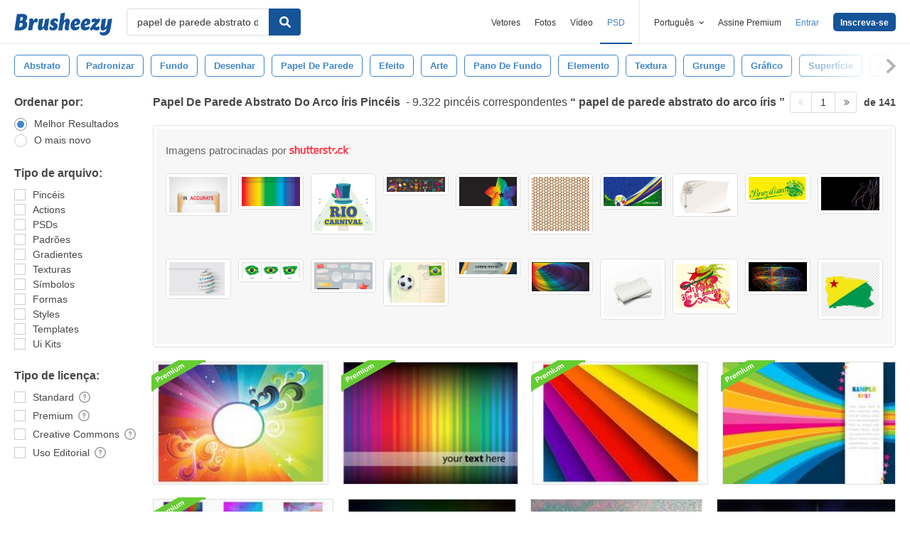

--- FILE ---
content_type: text/html; charset=utf-8
request_url: https://pt.brusheezy.com/livre/papel-de-parede-abstrato-do-arco-%C3%ADris
body_size: 44682
content:
<!DOCTYPE html>
<!--[if lt IE 7]>      <html lang="pt" xmlns:fb="http://developers.facebook.com/schema/" xmlns:og="http://opengraphprotocol.org/schema/" class="no-js lt-ie9 lt-ie8 lt-ie7"> <![endif]-->
<!--[if IE 7]>         <html lang="pt" xmlns:fb="http://developers.facebook.com/schema/" xmlns:og="http://opengraphprotocol.org/schema/" class="no-js lt-ie9 lt-ie8"> <![endif]-->
<!--[if IE 8]>         <html lang="pt" xmlns:fb="http://developers.facebook.com/schema/" xmlns:og="http://opengraphprotocol.org/schema/" class="no-js lt-ie9"> <![endif]-->
<!--[if IE 9]>         <html lang="pt" xmlns:fb="http://developers.facebook.com/schema/" xmlns:og="http://opengraphprotocol.org/schema/" class="no-js ie9"> <![endif]-->
<!--[if gt IE 9]><!--> <html lang="pt" xmlns:fb="http://developers.facebook.com/schema/" xmlns:og="http://opengraphprotocol.org/schema/" class="no-js"> <!--<![endif]-->
  <head>
	  <script type="text/javascript">window.country_code = "US";window.remote_ip_address = '18.117.162.151'</script>
              <!-- skipping hreflang -->

    
    <link rel="dns-prefetch" href="//static.brusheezy.com">
    <meta charset="utf-8">
    <meta http-equiv="X-UA-Compatible" content="IE=edge,chrome=1">
<script>window.NREUM||(NREUM={});NREUM.info={"beacon":"bam.nr-data.net","errorBeacon":"bam.nr-data.net","licenseKey":"NRJS-e38a0a5d9f3d7a161d2","applicationID":"682498450","transactionName":"J1kMFkBaWF9cREoRVwVEAQpXRhtAUVkS","queueTime":0,"applicationTime":323,"agent":""}</script>
<script>(window.NREUM||(NREUM={})).init={ajax:{deny_list:["bam.nr-data.net"]},feature_flags:["soft_nav"]};(window.NREUM||(NREUM={})).loader_config={licenseKey:"NRJS-e38a0a5d9f3d7a161d2",applicationID:"682498450",browserID:"682498528"};;/*! For license information please see nr-loader-rum-1.306.0.min.js.LICENSE.txt */
(()=>{var e,t,r={122:(e,t,r)=>{"use strict";r.d(t,{a:()=>i});var n=r(944);function i(e,t){try{if(!e||"object"!=typeof e)return(0,n.R)(3);if(!t||"object"!=typeof t)return(0,n.R)(4);const r=Object.create(Object.getPrototypeOf(t),Object.getOwnPropertyDescriptors(t)),a=0===Object.keys(r).length?e:r;for(let o in a)if(void 0!==e[o])try{if(null===e[o]){r[o]=null;continue}Array.isArray(e[o])&&Array.isArray(t[o])?r[o]=Array.from(new Set([...e[o],...t[o]])):"object"==typeof e[o]&&"object"==typeof t[o]?r[o]=i(e[o],t[o]):r[o]=e[o]}catch(e){r[o]||(0,n.R)(1,e)}return r}catch(e){(0,n.R)(2,e)}}},154:(e,t,r)=>{"use strict";r.d(t,{OF:()=>c,RI:()=>i,WN:()=>u,bv:()=>a,eN:()=>l,gm:()=>o,mw:()=>s,sb:()=>d});var n=r(863);const i="undefined"!=typeof window&&!!window.document,a="undefined"!=typeof WorkerGlobalScope&&("undefined"!=typeof self&&self instanceof WorkerGlobalScope&&self.navigator instanceof WorkerNavigator||"undefined"!=typeof globalThis&&globalThis instanceof WorkerGlobalScope&&globalThis.navigator instanceof WorkerNavigator),o=i?window:"undefined"!=typeof WorkerGlobalScope&&("undefined"!=typeof self&&self instanceof WorkerGlobalScope&&self||"undefined"!=typeof globalThis&&globalThis instanceof WorkerGlobalScope&&globalThis),s=Boolean("hidden"===o?.document?.visibilityState),c=/iPad|iPhone|iPod/.test(o.navigator?.userAgent),d=c&&"undefined"==typeof SharedWorker,u=((()=>{const e=o.navigator?.userAgent?.match(/Firefox[/\s](\d+\.\d+)/);Array.isArray(e)&&e.length>=2&&e[1]})(),Date.now()-(0,n.t)()),l=()=>"undefined"!=typeof PerformanceNavigationTiming&&o?.performance?.getEntriesByType("navigation")?.[0]?.responseStart},163:(e,t,r)=>{"use strict";r.d(t,{j:()=>E});var n=r(384),i=r(741);var a=r(555);r(860).K7.genericEvents;const o="experimental.resources",s="register",c=e=>{if(!e||"string"!=typeof e)return!1;try{document.createDocumentFragment().querySelector(e)}catch{return!1}return!0};var d=r(614),u=r(944),l=r(122);const f="[data-nr-mask]",g=e=>(0,l.a)(e,(()=>{const e={feature_flags:[],experimental:{allow_registered_children:!1,resources:!1},mask_selector:"*",block_selector:"[data-nr-block]",mask_input_options:{color:!1,date:!1,"datetime-local":!1,email:!1,month:!1,number:!1,range:!1,search:!1,tel:!1,text:!1,time:!1,url:!1,week:!1,textarea:!1,select:!1,password:!0}};return{ajax:{deny_list:void 0,block_internal:!0,enabled:!0,autoStart:!0},api:{get allow_registered_children(){return e.feature_flags.includes(s)||e.experimental.allow_registered_children},set allow_registered_children(t){e.experimental.allow_registered_children=t},duplicate_registered_data:!1},browser_consent_mode:{enabled:!1},distributed_tracing:{enabled:void 0,exclude_newrelic_header:void 0,cors_use_newrelic_header:void 0,cors_use_tracecontext_headers:void 0,allowed_origins:void 0},get feature_flags(){return e.feature_flags},set feature_flags(t){e.feature_flags=t},generic_events:{enabled:!0,autoStart:!0},harvest:{interval:30},jserrors:{enabled:!0,autoStart:!0},logging:{enabled:!0,autoStart:!0},metrics:{enabled:!0,autoStart:!0},obfuscate:void 0,page_action:{enabled:!0},page_view_event:{enabled:!0,autoStart:!0},page_view_timing:{enabled:!0,autoStart:!0},performance:{capture_marks:!1,capture_measures:!1,capture_detail:!0,resources:{get enabled(){return e.feature_flags.includes(o)||e.experimental.resources},set enabled(t){e.experimental.resources=t},asset_types:[],first_party_domains:[],ignore_newrelic:!0}},privacy:{cookies_enabled:!0},proxy:{assets:void 0,beacon:void 0},session:{expiresMs:d.wk,inactiveMs:d.BB},session_replay:{autoStart:!0,enabled:!1,preload:!1,sampling_rate:10,error_sampling_rate:100,collect_fonts:!1,inline_images:!1,fix_stylesheets:!0,mask_all_inputs:!0,get mask_text_selector(){return e.mask_selector},set mask_text_selector(t){c(t)?e.mask_selector="".concat(t,",").concat(f):""===t||null===t?e.mask_selector=f:(0,u.R)(5,t)},get block_class(){return"nr-block"},get ignore_class(){return"nr-ignore"},get mask_text_class(){return"nr-mask"},get block_selector(){return e.block_selector},set block_selector(t){c(t)?e.block_selector+=",".concat(t):""!==t&&(0,u.R)(6,t)},get mask_input_options(){return e.mask_input_options},set mask_input_options(t){t&&"object"==typeof t?e.mask_input_options={...t,password:!0}:(0,u.R)(7,t)}},session_trace:{enabled:!0,autoStart:!0},soft_navigations:{enabled:!0,autoStart:!0},spa:{enabled:!0,autoStart:!0},ssl:void 0,user_actions:{enabled:!0,elementAttributes:["id","className","tagName","type"]}}})());var p=r(154),m=r(324);let h=0;const v={buildEnv:m.F3,distMethod:m.Xs,version:m.xv,originTime:p.WN},b={consented:!1},y={appMetadata:{},get consented(){return this.session?.state?.consent||b.consented},set consented(e){b.consented=e},customTransaction:void 0,denyList:void 0,disabled:!1,harvester:void 0,isolatedBacklog:!1,isRecording:!1,loaderType:void 0,maxBytes:3e4,obfuscator:void 0,onerror:void 0,ptid:void 0,releaseIds:{},session:void 0,timeKeeper:void 0,registeredEntities:[],jsAttributesMetadata:{bytes:0},get harvestCount(){return++h}},_=e=>{const t=(0,l.a)(e,y),r=Object.keys(v).reduce((e,t)=>(e[t]={value:v[t],writable:!1,configurable:!0,enumerable:!0},e),{});return Object.defineProperties(t,r)};var w=r(701);const x=e=>{const t=e.startsWith("http");e+="/",r.p=t?e:"https://"+e};var S=r(836),k=r(241);const R={accountID:void 0,trustKey:void 0,agentID:void 0,licenseKey:void 0,applicationID:void 0,xpid:void 0},A=e=>(0,l.a)(e,R),T=new Set;function E(e,t={},r,o){let{init:s,info:c,loader_config:d,runtime:u={},exposed:l=!0}=t;if(!c){const e=(0,n.pV)();s=e.init,c=e.info,d=e.loader_config}e.init=g(s||{}),e.loader_config=A(d||{}),c.jsAttributes??={},p.bv&&(c.jsAttributes.isWorker=!0),e.info=(0,a.D)(c);const f=e.init,m=[c.beacon,c.errorBeacon];T.has(e.agentIdentifier)||(f.proxy.assets&&(x(f.proxy.assets),m.push(f.proxy.assets)),f.proxy.beacon&&m.push(f.proxy.beacon),e.beacons=[...m],function(e){const t=(0,n.pV)();Object.getOwnPropertyNames(i.W.prototype).forEach(r=>{const n=i.W.prototype[r];if("function"!=typeof n||"constructor"===n)return;let a=t[r];e[r]&&!1!==e.exposed&&"micro-agent"!==e.runtime?.loaderType&&(t[r]=(...t)=>{const n=e[r](...t);return a?a(...t):n})})}(e),(0,n.US)("activatedFeatures",w.B),e.runSoftNavOverSpa&&=!0===f.soft_navigations.enabled&&f.feature_flags.includes("soft_nav")),u.denyList=[...f.ajax.deny_list||[],...f.ajax.block_internal?m:[]],u.ptid=e.agentIdentifier,u.loaderType=r,e.runtime=_(u),T.has(e.agentIdentifier)||(e.ee=S.ee.get(e.agentIdentifier),e.exposed=l,(0,k.W)({agentIdentifier:e.agentIdentifier,drained:!!w.B?.[e.agentIdentifier],type:"lifecycle",name:"initialize",feature:void 0,data:e.config})),T.add(e.agentIdentifier)}},234:(e,t,r)=>{"use strict";r.d(t,{W:()=>a});var n=r(836),i=r(687);class a{constructor(e,t){this.agentIdentifier=e,this.ee=n.ee.get(e),this.featureName=t,this.blocked=!1}deregisterDrain(){(0,i.x3)(this.agentIdentifier,this.featureName)}}},241:(e,t,r)=>{"use strict";r.d(t,{W:()=>a});var n=r(154);const i="newrelic";function a(e={}){try{n.gm.dispatchEvent(new CustomEvent(i,{detail:e}))}catch(e){}}},261:(e,t,r)=>{"use strict";r.d(t,{$9:()=>d,BL:()=>s,CH:()=>g,Dl:()=>_,Fw:()=>y,PA:()=>h,Pl:()=>n,Pv:()=>k,Tb:()=>l,U2:()=>a,V1:()=>S,Wb:()=>x,bt:()=>b,cD:()=>v,d3:()=>w,dT:()=>c,eY:()=>p,fF:()=>f,hG:()=>i,k6:()=>o,nb:()=>m,o5:()=>u});const n="api-",i="addPageAction",a="addToTrace",o="addRelease",s="finished",c="interaction",d="log",u="noticeError",l="pauseReplay",f="recordCustomEvent",g="recordReplay",p="register",m="setApplicationVersion",h="setCurrentRouteName",v="setCustomAttribute",b="setErrorHandler",y="setPageViewName",_="setUserId",w="start",x="wrapLogger",S="measure",k="consent"},289:(e,t,r)=>{"use strict";r.d(t,{GG:()=>o,Qr:()=>c,sB:()=>s});var n=r(878),i=r(389);function a(){return"undefined"==typeof document||"complete"===document.readyState}function o(e,t){if(a())return e();const r=(0,i.J)(e),o=setInterval(()=>{a()&&(clearInterval(o),r())},500);(0,n.sp)("load",r,t)}function s(e){if(a())return e();(0,n.DD)("DOMContentLoaded",e)}function c(e){if(a())return e();(0,n.sp)("popstate",e)}},324:(e,t,r)=>{"use strict";r.d(t,{F3:()=>i,Xs:()=>a,xv:()=>n});const n="1.306.0",i="PROD",a="CDN"},374:(e,t,r)=>{r.nc=(()=>{try{return document?.currentScript?.nonce}catch(e){}return""})()},384:(e,t,r)=>{"use strict";r.d(t,{NT:()=>o,US:()=>u,Zm:()=>s,bQ:()=>d,dV:()=>c,pV:()=>l});var n=r(154),i=r(863),a=r(910);const o={beacon:"bam.nr-data.net",errorBeacon:"bam.nr-data.net"};function s(){return n.gm.NREUM||(n.gm.NREUM={}),void 0===n.gm.newrelic&&(n.gm.newrelic=n.gm.NREUM),n.gm.NREUM}function c(){let e=s();return e.o||(e.o={ST:n.gm.setTimeout,SI:n.gm.setImmediate||n.gm.setInterval,CT:n.gm.clearTimeout,XHR:n.gm.XMLHttpRequest,REQ:n.gm.Request,EV:n.gm.Event,PR:n.gm.Promise,MO:n.gm.MutationObserver,FETCH:n.gm.fetch,WS:n.gm.WebSocket},(0,a.i)(...Object.values(e.o))),e}function d(e,t){let r=s();r.initializedAgents??={},t.initializedAt={ms:(0,i.t)(),date:new Date},r.initializedAgents[e]=t}function u(e,t){s()[e]=t}function l(){return function(){let e=s();const t=e.info||{};e.info={beacon:o.beacon,errorBeacon:o.errorBeacon,...t}}(),function(){let e=s();const t=e.init||{};e.init={...t}}(),c(),function(){let e=s();const t=e.loader_config||{};e.loader_config={...t}}(),s()}},389:(e,t,r)=>{"use strict";function n(e,t=500,r={}){const n=r?.leading||!1;let i;return(...r)=>{n&&void 0===i&&(e.apply(this,r),i=setTimeout(()=>{i=clearTimeout(i)},t)),n||(clearTimeout(i),i=setTimeout(()=>{e.apply(this,r)},t))}}function i(e){let t=!1;return(...r)=>{t||(t=!0,e.apply(this,r))}}r.d(t,{J:()=>i,s:()=>n})},555:(e,t,r)=>{"use strict";r.d(t,{D:()=>s,f:()=>o});var n=r(384),i=r(122);const a={beacon:n.NT.beacon,errorBeacon:n.NT.errorBeacon,licenseKey:void 0,applicationID:void 0,sa:void 0,queueTime:void 0,applicationTime:void 0,ttGuid:void 0,user:void 0,account:void 0,product:void 0,extra:void 0,jsAttributes:{},userAttributes:void 0,atts:void 0,transactionName:void 0,tNamePlain:void 0};function o(e){try{return!!e.licenseKey&&!!e.errorBeacon&&!!e.applicationID}catch(e){return!1}}const s=e=>(0,i.a)(e,a)},566:(e,t,r)=>{"use strict";r.d(t,{LA:()=>s,bz:()=>o});var n=r(154);const i="xxxxxxxx-xxxx-4xxx-yxxx-xxxxxxxxxxxx";function a(e,t){return e?15&e[t]:16*Math.random()|0}function o(){const e=n.gm?.crypto||n.gm?.msCrypto;let t,r=0;return e&&e.getRandomValues&&(t=e.getRandomValues(new Uint8Array(30))),i.split("").map(e=>"x"===e?a(t,r++).toString(16):"y"===e?(3&a()|8).toString(16):e).join("")}function s(e){const t=n.gm?.crypto||n.gm?.msCrypto;let r,i=0;t&&t.getRandomValues&&(r=t.getRandomValues(new Uint8Array(e)));const o=[];for(var s=0;s<e;s++)o.push(a(r,i++).toString(16));return o.join("")}},606:(e,t,r)=>{"use strict";r.d(t,{i:()=>a});var n=r(908);a.on=o;var i=a.handlers={};function a(e,t,r,a){o(a||n.d,i,e,t,r)}function o(e,t,r,i,a){a||(a="feature"),e||(e=n.d);var o=t[a]=t[a]||{};(o[r]=o[r]||[]).push([e,i])}},607:(e,t,r)=>{"use strict";r.d(t,{W:()=>n});const n=(0,r(566).bz)()},614:(e,t,r)=>{"use strict";r.d(t,{BB:()=>o,H3:()=>n,g:()=>d,iL:()=>c,tS:()=>s,uh:()=>i,wk:()=>a});const n="NRBA",i="SESSION",a=144e5,o=18e5,s={STARTED:"session-started",PAUSE:"session-pause",RESET:"session-reset",RESUME:"session-resume",UPDATE:"session-update"},c={SAME_TAB:"same-tab",CROSS_TAB:"cross-tab"},d={OFF:0,FULL:1,ERROR:2}},630:(e,t,r)=>{"use strict";r.d(t,{T:()=>n});const n=r(860).K7.pageViewEvent},646:(e,t,r)=>{"use strict";r.d(t,{y:()=>n});class n{constructor(e){this.contextId=e}}},687:(e,t,r)=>{"use strict";r.d(t,{Ak:()=>d,Ze:()=>f,x3:()=>u});var n=r(241),i=r(836),a=r(606),o=r(860),s=r(646);const c={};function d(e,t){const r={staged:!1,priority:o.P3[t]||0};l(e),c[e].get(t)||c[e].set(t,r)}function u(e,t){e&&c[e]&&(c[e].get(t)&&c[e].delete(t),p(e,t,!1),c[e].size&&g(e))}function l(e){if(!e)throw new Error("agentIdentifier required");c[e]||(c[e]=new Map)}function f(e="",t="feature",r=!1){if(l(e),!e||!c[e].get(t)||r)return p(e,t);c[e].get(t).staged=!0,g(e)}function g(e){const t=Array.from(c[e]);t.every(([e,t])=>t.staged)&&(t.sort((e,t)=>e[1].priority-t[1].priority),t.forEach(([t])=>{c[e].delete(t),p(e,t)}))}function p(e,t,r=!0){const o=e?i.ee.get(e):i.ee,c=a.i.handlers;if(!o.aborted&&o.backlog&&c){if((0,n.W)({agentIdentifier:e,type:"lifecycle",name:"drain",feature:t}),r){const e=o.backlog[t],r=c[t];if(r){for(let t=0;e&&t<e.length;++t)m(e[t],r);Object.entries(r).forEach(([e,t])=>{Object.values(t||{}).forEach(t=>{t[0]?.on&&t[0]?.context()instanceof s.y&&t[0].on(e,t[1])})})}}o.isolatedBacklog||delete c[t],o.backlog[t]=null,o.emit("drain-"+t,[])}}function m(e,t){var r=e[1];Object.values(t[r]||{}).forEach(t=>{var r=e[0];if(t[0]===r){var n=t[1],i=e[3],a=e[2];n.apply(i,a)}})}},699:(e,t,r)=>{"use strict";r.d(t,{It:()=>a,KC:()=>s,No:()=>i,qh:()=>o});var n=r(860);const i=16e3,a=1e6,o="SESSION_ERROR",s={[n.K7.logging]:!0,[n.K7.genericEvents]:!1,[n.K7.jserrors]:!1,[n.K7.ajax]:!1}},701:(e,t,r)=>{"use strict";r.d(t,{B:()=>a,t:()=>o});var n=r(241);const i=new Set,a={};function o(e,t){const r=t.agentIdentifier;a[r]??={},e&&"object"==typeof e&&(i.has(r)||(t.ee.emit("rumresp",[e]),a[r]=e,i.add(r),(0,n.W)({agentIdentifier:r,loaded:!0,drained:!0,type:"lifecycle",name:"load",feature:void 0,data:e})))}},741:(e,t,r)=>{"use strict";r.d(t,{W:()=>a});var n=r(944),i=r(261);class a{#e(e,...t){if(this[e]!==a.prototype[e])return this[e](...t);(0,n.R)(35,e)}addPageAction(e,t){return this.#e(i.hG,e,t)}register(e){return this.#e(i.eY,e)}recordCustomEvent(e,t){return this.#e(i.fF,e,t)}setPageViewName(e,t){return this.#e(i.Fw,e,t)}setCustomAttribute(e,t,r){return this.#e(i.cD,e,t,r)}noticeError(e,t){return this.#e(i.o5,e,t)}setUserId(e){return this.#e(i.Dl,e)}setApplicationVersion(e){return this.#e(i.nb,e)}setErrorHandler(e){return this.#e(i.bt,e)}addRelease(e,t){return this.#e(i.k6,e,t)}log(e,t){return this.#e(i.$9,e,t)}start(){return this.#e(i.d3)}finished(e){return this.#e(i.BL,e)}recordReplay(){return this.#e(i.CH)}pauseReplay(){return this.#e(i.Tb)}addToTrace(e){return this.#e(i.U2,e)}setCurrentRouteName(e){return this.#e(i.PA,e)}interaction(e){return this.#e(i.dT,e)}wrapLogger(e,t,r){return this.#e(i.Wb,e,t,r)}measure(e,t){return this.#e(i.V1,e,t)}consent(e){return this.#e(i.Pv,e)}}},782:(e,t,r)=>{"use strict";r.d(t,{T:()=>n});const n=r(860).K7.pageViewTiming},836:(e,t,r)=>{"use strict";r.d(t,{P:()=>s,ee:()=>c});var n=r(384),i=r(990),a=r(646),o=r(607);const s="nr@context:".concat(o.W),c=function e(t,r){var n={},o={},u={},l=!1;try{l=16===r.length&&d.initializedAgents?.[r]?.runtime.isolatedBacklog}catch(e){}var f={on:p,addEventListener:p,removeEventListener:function(e,t){var r=n[e];if(!r)return;for(var i=0;i<r.length;i++)r[i]===t&&r.splice(i,1)},emit:function(e,r,n,i,a){!1!==a&&(a=!0);if(c.aborted&&!i)return;t&&a&&t.emit(e,r,n);var s=g(n);m(e).forEach(e=>{e.apply(s,r)});var d=v()[o[e]];d&&d.push([f,e,r,s]);return s},get:h,listeners:m,context:g,buffer:function(e,t){const r=v();if(t=t||"feature",f.aborted)return;Object.entries(e||{}).forEach(([e,n])=>{o[n]=t,t in r||(r[t]=[])})},abort:function(){f._aborted=!0,Object.keys(f.backlog).forEach(e=>{delete f.backlog[e]})},isBuffering:function(e){return!!v()[o[e]]},debugId:r,backlog:l?{}:t&&"object"==typeof t.backlog?t.backlog:{},isolatedBacklog:l};return Object.defineProperty(f,"aborted",{get:()=>{let e=f._aborted||!1;return e||(t&&(e=t.aborted),e)}}),f;function g(e){return e&&e instanceof a.y?e:e?(0,i.I)(e,s,()=>new a.y(s)):new a.y(s)}function p(e,t){n[e]=m(e).concat(t)}function m(e){return n[e]||[]}function h(t){return u[t]=u[t]||e(f,t)}function v(){return f.backlog}}(void 0,"globalEE"),d=(0,n.Zm)();d.ee||(d.ee=c)},843:(e,t,r)=>{"use strict";r.d(t,{G:()=>a,u:()=>i});var n=r(878);function i(e,t=!1,r,i){(0,n.DD)("visibilitychange",function(){if(t)return void("hidden"===document.visibilityState&&e());e(document.visibilityState)},r,i)}function a(e,t,r){(0,n.sp)("pagehide",e,t,r)}},860:(e,t,r)=>{"use strict";r.d(t,{$J:()=>u,K7:()=>c,P3:()=>d,XX:()=>i,Yy:()=>s,df:()=>a,qY:()=>n,v4:()=>o});const n="events",i="jserrors",a="browser/blobs",o="rum",s="browser/logs",c={ajax:"ajax",genericEvents:"generic_events",jserrors:i,logging:"logging",metrics:"metrics",pageAction:"page_action",pageViewEvent:"page_view_event",pageViewTiming:"page_view_timing",sessionReplay:"session_replay",sessionTrace:"session_trace",softNav:"soft_navigations",spa:"spa"},d={[c.pageViewEvent]:1,[c.pageViewTiming]:2,[c.metrics]:3,[c.jserrors]:4,[c.spa]:5,[c.ajax]:6,[c.sessionTrace]:7,[c.softNav]:8,[c.sessionReplay]:9,[c.logging]:10,[c.genericEvents]:11},u={[c.pageViewEvent]:o,[c.pageViewTiming]:n,[c.ajax]:n,[c.spa]:n,[c.softNav]:n,[c.metrics]:i,[c.jserrors]:i,[c.sessionTrace]:a,[c.sessionReplay]:a,[c.logging]:s,[c.genericEvents]:"ins"}},863:(e,t,r)=>{"use strict";function n(){return Math.floor(performance.now())}r.d(t,{t:()=>n})},878:(e,t,r)=>{"use strict";function n(e,t){return{capture:e,passive:!1,signal:t}}function i(e,t,r=!1,i){window.addEventListener(e,t,n(r,i))}function a(e,t,r=!1,i){document.addEventListener(e,t,n(r,i))}r.d(t,{DD:()=>a,jT:()=>n,sp:()=>i})},908:(e,t,r)=>{"use strict";r.d(t,{d:()=>n,p:()=>i});var n=r(836).ee.get("handle");function i(e,t,r,i,a){a?(a.buffer([e],i),a.emit(e,t,r)):(n.buffer([e],i),n.emit(e,t,r))}},910:(e,t,r)=>{"use strict";r.d(t,{i:()=>a});var n=r(944);const i=new Map;function a(...e){return e.every(e=>{if(i.has(e))return i.get(e);const t="function"==typeof e?e.toString():"",r=t.includes("[native code]"),a=t.includes("nrWrapper");return r||a||(0,n.R)(64,e?.name||t),i.set(e,r),r})}},944:(e,t,r)=>{"use strict";r.d(t,{R:()=>i});var n=r(241);function i(e,t){"function"==typeof console.debug&&(console.debug("New Relic Warning: https://github.com/newrelic/newrelic-browser-agent/blob/main/docs/warning-codes.md#".concat(e),t),(0,n.W)({agentIdentifier:null,drained:null,type:"data",name:"warn",feature:"warn",data:{code:e,secondary:t}}))}},969:(e,t,r)=>{"use strict";r.d(t,{TZ:()=>n,XG:()=>s,rs:()=>i,xV:()=>o,z_:()=>a});const n=r(860).K7.metrics,i="sm",a="cm",o="storeSupportabilityMetrics",s="storeEventMetrics"},990:(e,t,r)=>{"use strict";r.d(t,{I:()=>i});var n=Object.prototype.hasOwnProperty;function i(e,t,r){if(n.call(e,t))return e[t];var i=r();if(Object.defineProperty&&Object.keys)try{return Object.defineProperty(e,t,{value:i,writable:!0,enumerable:!1}),i}catch(e){}return e[t]=i,i}}},n={};function i(e){var t=n[e];if(void 0!==t)return t.exports;var a=n[e]={exports:{}};return r[e](a,a.exports,i),a.exports}i.m=r,i.d=(e,t)=>{for(var r in t)i.o(t,r)&&!i.o(e,r)&&Object.defineProperty(e,r,{enumerable:!0,get:t[r]})},i.f={},i.e=e=>Promise.all(Object.keys(i.f).reduce((t,r)=>(i.f[r](e,t),t),[])),i.u=e=>"nr-rum-1.306.0.min.js",i.o=(e,t)=>Object.prototype.hasOwnProperty.call(e,t),e={},t="NRBA-1.306.0.PROD:",i.l=(r,n,a,o)=>{if(e[r])e[r].push(n);else{var s,c;if(void 0!==a)for(var d=document.getElementsByTagName("script"),u=0;u<d.length;u++){var l=d[u];if(l.getAttribute("src")==r||l.getAttribute("data-webpack")==t+a){s=l;break}}if(!s){c=!0;var f={296:"sha512-XHJAyYwsxAD4jnOFenBf2aq49/pv28jKOJKs7YGQhagYYI2Zk8nHflZPdd7WiilkmEkgIZQEFX4f1AJMoyzKwA=="};(s=document.createElement("script")).charset="utf-8",i.nc&&s.setAttribute("nonce",i.nc),s.setAttribute("data-webpack",t+a),s.src=r,0!==s.src.indexOf(window.location.origin+"/")&&(s.crossOrigin="anonymous"),f[o]&&(s.integrity=f[o])}e[r]=[n];var g=(t,n)=>{s.onerror=s.onload=null,clearTimeout(p);var i=e[r];if(delete e[r],s.parentNode&&s.parentNode.removeChild(s),i&&i.forEach(e=>e(n)),t)return t(n)},p=setTimeout(g.bind(null,void 0,{type:"timeout",target:s}),12e4);s.onerror=g.bind(null,s.onerror),s.onload=g.bind(null,s.onload),c&&document.head.appendChild(s)}},i.r=e=>{"undefined"!=typeof Symbol&&Symbol.toStringTag&&Object.defineProperty(e,Symbol.toStringTag,{value:"Module"}),Object.defineProperty(e,"__esModule",{value:!0})},i.p="https://js-agent.newrelic.com/",(()=>{var e={374:0,840:0};i.f.j=(t,r)=>{var n=i.o(e,t)?e[t]:void 0;if(0!==n)if(n)r.push(n[2]);else{var a=new Promise((r,i)=>n=e[t]=[r,i]);r.push(n[2]=a);var o=i.p+i.u(t),s=new Error;i.l(o,r=>{if(i.o(e,t)&&(0!==(n=e[t])&&(e[t]=void 0),n)){var a=r&&("load"===r.type?"missing":r.type),o=r&&r.target&&r.target.src;s.message="Loading chunk "+t+" failed: ("+a+": "+o+")",s.name="ChunkLoadError",s.type=a,s.request=o,n[1](s)}},"chunk-"+t,t)}};var t=(t,r)=>{var n,a,[o,s,c]=r,d=0;if(o.some(t=>0!==e[t])){for(n in s)i.o(s,n)&&(i.m[n]=s[n]);if(c)c(i)}for(t&&t(r);d<o.length;d++)a=o[d],i.o(e,a)&&e[a]&&e[a][0](),e[a]=0},r=self["webpackChunk:NRBA-1.306.0.PROD"]=self["webpackChunk:NRBA-1.306.0.PROD"]||[];r.forEach(t.bind(null,0)),r.push=t.bind(null,r.push.bind(r))})(),(()=>{"use strict";i(374);var e=i(566),t=i(741);class r extends t.W{agentIdentifier=(0,e.LA)(16)}var n=i(860);const a=Object.values(n.K7);var o=i(163);var s=i(908),c=i(863),d=i(261),u=i(241),l=i(944),f=i(701),g=i(969);function p(e,t,i,a){const o=a||i;!o||o[e]&&o[e]!==r.prototype[e]||(o[e]=function(){(0,s.p)(g.xV,["API/"+e+"/called"],void 0,n.K7.metrics,i.ee),(0,u.W)({agentIdentifier:i.agentIdentifier,drained:!!f.B?.[i.agentIdentifier],type:"data",name:"api",feature:d.Pl+e,data:{}});try{return t.apply(this,arguments)}catch(e){(0,l.R)(23,e)}})}function m(e,t,r,n,i){const a=e.info;null===r?delete a.jsAttributes[t]:a.jsAttributes[t]=r,(i||null===r)&&(0,s.p)(d.Pl+n,[(0,c.t)(),t,r],void 0,"session",e.ee)}var h=i(687),v=i(234),b=i(289),y=i(154),_=i(384);const w=e=>y.RI&&!0===e?.privacy.cookies_enabled;function x(e){return!!(0,_.dV)().o.MO&&w(e)&&!0===e?.session_trace.enabled}var S=i(389),k=i(699);class R extends v.W{constructor(e,t){super(e.agentIdentifier,t),this.agentRef=e,this.abortHandler=void 0,this.featAggregate=void 0,this.loadedSuccessfully=void 0,this.onAggregateImported=new Promise(e=>{this.loadedSuccessfully=e}),this.deferred=Promise.resolve(),!1===e.init[this.featureName].autoStart?this.deferred=new Promise((t,r)=>{this.ee.on("manual-start-all",(0,S.J)(()=>{(0,h.Ak)(e.agentIdentifier,this.featureName),t()}))}):(0,h.Ak)(e.agentIdentifier,t)}importAggregator(e,t,r={}){if(this.featAggregate)return;const n=async()=>{let n;await this.deferred;try{if(w(e.init)){const{setupAgentSession:t}=await i.e(296).then(i.bind(i,305));n=t(e)}}catch(e){(0,l.R)(20,e),this.ee.emit("internal-error",[e]),(0,s.p)(k.qh,[e],void 0,this.featureName,this.ee)}try{if(!this.#t(this.featureName,n,e.init))return(0,h.Ze)(this.agentIdentifier,this.featureName),void this.loadedSuccessfully(!1);const{Aggregate:i}=await t();this.featAggregate=new i(e,r),e.runtime.harvester.initializedAggregates.push(this.featAggregate),this.loadedSuccessfully(!0)}catch(e){(0,l.R)(34,e),this.abortHandler?.(),(0,h.Ze)(this.agentIdentifier,this.featureName,!0),this.loadedSuccessfully(!1),this.ee&&this.ee.abort()}};y.RI?(0,b.GG)(()=>n(),!0):n()}#t(e,t,r){if(this.blocked)return!1;switch(e){case n.K7.sessionReplay:return x(r)&&!!t;case n.K7.sessionTrace:return!!t;default:return!0}}}var A=i(630),T=i(614);class E extends R{static featureName=A.T;constructor(e){var t;super(e,A.T),this.setupInspectionEvents(e.agentIdentifier),t=e,p(d.Fw,function(e,r){"string"==typeof e&&("/"!==e.charAt(0)&&(e="/"+e),t.runtime.customTransaction=(r||"http://custom.transaction")+e,(0,s.p)(d.Pl+d.Fw,[(0,c.t)()],void 0,void 0,t.ee))},t),this.importAggregator(e,()=>i.e(296).then(i.bind(i,943)))}setupInspectionEvents(e){const t=(t,r)=>{t&&(0,u.W)({agentIdentifier:e,timeStamp:t.timeStamp,loaded:"complete"===t.target.readyState,type:"window",name:r,data:t.target.location+""})};(0,b.sB)(e=>{t(e,"DOMContentLoaded")}),(0,b.GG)(e=>{t(e,"load")}),(0,b.Qr)(e=>{t(e,"navigate")}),this.ee.on(T.tS.UPDATE,(t,r)=>{(0,u.W)({agentIdentifier:e,type:"lifecycle",name:"session",data:r})})}}var N=i(843),I=i(782);class j extends R{static featureName=I.T;constructor(e){super(e,I.T),y.RI&&((0,N.u)(()=>(0,s.p)("docHidden",[(0,c.t)()],void 0,I.T,this.ee),!0),(0,N.G)(()=>(0,s.p)("winPagehide",[(0,c.t)()],void 0,I.T,this.ee)),this.importAggregator(e,()=>i.e(296).then(i.bind(i,117))))}}class P extends R{static featureName=g.TZ;constructor(e){super(e,g.TZ),y.RI&&document.addEventListener("securitypolicyviolation",e=>{(0,s.p)(g.xV,["Generic/CSPViolation/Detected"],void 0,this.featureName,this.ee)}),this.importAggregator(e,()=>i.e(296).then(i.bind(i,623)))}}new class extends r{constructor(e){var t;(super(),y.gm)?(this.features={},(0,_.bQ)(this.agentIdentifier,this),this.desiredFeatures=new Set(e.features||[]),this.desiredFeatures.add(E),this.runSoftNavOverSpa=[...this.desiredFeatures].some(e=>e.featureName===n.K7.softNav),(0,o.j)(this,e,e.loaderType||"agent"),t=this,p(d.cD,function(e,r,n=!1){if("string"==typeof e){if(["string","number","boolean"].includes(typeof r)||null===r)return m(t,e,r,d.cD,n);(0,l.R)(40,typeof r)}else(0,l.R)(39,typeof e)},t),function(e){p(d.Dl,function(t){if("string"==typeof t||null===t)return m(e,"enduser.id",t,d.Dl,!0);(0,l.R)(41,typeof t)},e)}(this),function(e){p(d.nb,function(t){if("string"==typeof t||null===t)return m(e,"application.version",t,d.nb,!1);(0,l.R)(42,typeof t)},e)}(this),function(e){p(d.d3,function(){e.ee.emit("manual-start-all")},e)}(this),function(e){p(d.Pv,function(t=!0){if("boolean"==typeof t){if((0,s.p)(d.Pl+d.Pv,[t],void 0,"session",e.ee),e.runtime.consented=t,t){const t=e.features.page_view_event;t.onAggregateImported.then(e=>{const r=t.featAggregate;e&&!r.sentRum&&r.sendRum()})}}else(0,l.R)(65,typeof t)},e)}(this),this.run()):(0,l.R)(21)}get config(){return{info:this.info,init:this.init,loader_config:this.loader_config,runtime:this.runtime}}get api(){return this}run(){try{const e=function(e){const t={};return a.forEach(r=>{t[r]=!!e[r]?.enabled}),t}(this.init),t=[...this.desiredFeatures];t.sort((e,t)=>n.P3[e.featureName]-n.P3[t.featureName]),t.forEach(t=>{if(!e[t.featureName]&&t.featureName!==n.K7.pageViewEvent)return;if(this.runSoftNavOverSpa&&t.featureName===n.K7.spa)return;if(!this.runSoftNavOverSpa&&t.featureName===n.K7.softNav)return;const r=function(e){switch(e){case n.K7.ajax:return[n.K7.jserrors];case n.K7.sessionTrace:return[n.K7.ajax,n.K7.pageViewEvent];case n.K7.sessionReplay:return[n.K7.sessionTrace];case n.K7.pageViewTiming:return[n.K7.pageViewEvent];default:return[]}}(t.featureName).filter(e=>!(e in this.features));r.length>0&&(0,l.R)(36,{targetFeature:t.featureName,missingDependencies:r}),this.features[t.featureName]=new t(this)})}catch(e){(0,l.R)(22,e);for(const e in this.features)this.features[e].abortHandler?.();const t=(0,_.Zm)();delete t.initializedAgents[this.agentIdentifier]?.features,delete this.sharedAggregator;return t.ee.get(this.agentIdentifier).abort(),!1}}}({features:[E,j,P],loaderType:"lite"})})()})();</script>
    <meta name="viewport" content="width=device-width, initial-scale=1.0, minimum-scale=1.0" />
    <title>Grátis Papel De Parede Abstrato Do Arco íris Pincéis - (9.322 Downloads Gratis)</title>
<meta content="9.322 Melhor Grátis Papel De Parede Abstrato Do Arco íris Pincel Downloads da comunidade Brusheezy. Grátis Papel De Parede Abstrato Do Arco íris Pincéis licenciado como creative commons, open sourc..." name="description" />
<meta content="Brusheezy" property="og:site_name" />
<meta content="Grátis Papel De Parede Abstrato Do Arco íris Pincéis - (9.322 Downloads Gratis)" property="og:title" />
<meta content="https://pt.brusheezy.com/livre/papel-de-parede-abstrato-do-arco-%C3%ADris" property="og:url" />
<meta content="pt_BR" property="og:locale" />
<meta content="en_US" property="og:locale:alternate" />
<meta content="de_DE" property="og:locale:alternate" />
<meta content="es_ES" property="og:locale:alternate" />
<meta content="fr_FR" property="og:locale:alternate" />
<meta content="nl_NL" property="og:locale:alternate" />
<meta content="sv_SE" property="og:locale:alternate" />
<meta content="https://static.brusheezy.com/system/resources/previews/000/045/347/original/rainbow-abstract-background-psd-photoshop-psds.jpg" property="og:image" />
    <link href="/favicon.ico" rel="shortcut icon"></link><link href="/favicon.png" rel="icon" sizes="48x48" type="image/png"></link><link href="/apple-touch-icon-precomposed.png" rel="apple-touch-icon-precomposed"></link>
    <link href="https://maxcdn.bootstrapcdn.com/font-awesome/4.6.3/css/font-awesome.min.css" media="screen" rel="stylesheet" type="text/css" />
    <script src="https://static.brusheezy.com/assets/modernizr.custom.83825-93372fb200ead74f1d44254d993c5440.js" type="text/javascript"></script>
    <link href="https://static.brusheezy.com/assets/application-e6fc89b3e1f8c6290743690971644994.css" media="screen" rel="stylesheet" type="text/css" />
    <link href="https://static.brusheezy.com/assets/print-ac38768f09270df2214d2c500c647adc.css" media="print" rel="stylesheet" type="text/css" />
    <link href="https://feeds.feedburner.com/eezyinc/brusheezy-images" rel="alternate" title="RSS" type="application/rss+xml" />

          <link rel="canonical" href="https://pt.brusheezy.com/livre/papel-de-parede-abstrato-do-arco-%C3%ADris">


    <meta content="authenticity_token" name="csrf-param" />
<meta content="72zRQzTvo3hSHUmh7UiFYz1iktWE53IlBSIQpeUY/eg=" name="csrf-token" />
    <!-- Begin TextBlock "HTML - Head" -->
<meta name="google-site-verification" content="pfGHD8M12iD8MZoiUsSycicUuSitnj2scI2cB_MvoYw" />
<meta name="google-site-verification" content="b4_frnI9j9l6Hs7d1QntimjvrZOtJ8x8ykl7RfeJS2Y" />
<meta name="tinfoil-site-verification" content="6d4a376b35cc11699dd86a787c7b5ae10b5c70f0" />
<meta name="msvalidate.01" content="9E7A3F56C01FB9B69FCDD1FBD287CAE4" />
<meta name="p:domain_verify" content="e95f03b955f8191de30e476f8527821e"/>
<meta property="fb:page_id" content="111431139680" />
<meta name="google" content="nositelinkssearchbox" />
<meta name="referrer" content="unsafe-url" />
<!--<script type="text/javascript" src="http://api.xeezy.com/api.min.js"></script>-->
<!--<script async src="//cdn-s2s.buysellads.net/pub/brusheezy.js" data-cfasync="false"></script>-->
<link href="https://plus.google.com/116840303500574370724" rel="publisher" />

<script>
  var iStockCoupon = { 
    // --- ADMIN CONIG----
    Code: 'EEZYOFF14', 
    Message: 'Hurry! Offer Expires 10/31/2013',
    // -------------------

    showPopup: function() {
      var win = window.open("", "istock-sale", "width=520,height=320");
      var wrap = win.document.createElement('div'); 
      wrap.setAttribute('class', 'sale-wrapper');
      
      var logo = win.document.createElement('img');
      logo.setAttribute('src', '//static.vecteezy.com/system/assets/asset_files/000/000/171/original/new-istock-logo.jpg');
      wrap.appendChild(logo);
      
      var code = win.document.createElement('div');
      code.setAttribute('class','code');
      code.appendChild(win.document.createTextNode(iStockCoupon.Code));
      wrap.appendChild(code);
      
      var expires = win.document.createElement('div');
      expires.setAttribute('class','expire');
      expires.appendChild(win.document.createTextNode(iStockCoupon.Message));
      wrap.appendChild(expires);
      
      var close = win.document.createElement('a');
      close.setAttribute('href', '#');
      close.appendChild(win.document.createTextNode('Close Window'));
      wrap.appendChild(close);
      
      var style = win.document.createElement('style');
      close.setAttribute('onclick', 'window.close()');
  
      style.appendChild(win.document.createTextNode("a{margin-top: 40px;display:block;font-size:12px;color:rgb(73,149,203);text-decoration:none;} .expire{margin-top:16px;color: rgb(81,81,81);font-size:24px;} .code{margin-top:20px;font-size:50px;font-weight:700;text-transform:uppercase;} img{margin-top:44px;} body{padding:0;margin:0;text-align:center;font-family:sans-serif;} .sale-wrapper{height:288px;border:16px solid #a1a1a1;}"));
      win.document.body.appendChild(style);
      win.document.body.appendChild(wrap);        
    },
  };

</script>
<script src="https://cdn.optimizely.com/js/168948327.js"></script>

<script>var AdminHideEezyPremiumPopup = false</script>
<!-- TradeDoubler site verification 2802548 -->



<!-- End TextBlock "HTML - Head" -->
      <link href="https://static.brusheezy.com/assets/splittests/new_search_ui-418ee10ba4943587578300e2dfed9bdf.css" media="screen" rel="stylesheet" type="text/css" />

  <script type="text/javascript">
    window.searchScope = 'External';
  </script>
    <link rel="next" href="https://pt.brusheezy.com/livre/papel-de-parede-abstrato-do-arco-%C3%ADris?page=2" />


    <script type="application/ld+json">
      {
        "@context": "http://schema.org",
        "@type": "WebSite",
        "name": "brusheezy",
        "url": "https://www.brusheezy.com"
      }
   </script>

    <script type="application/ld+json">
      {
      "@context": "http://schema.org",
      "@type": "Organization",
      "url": "https://www.brusheezy.com",
      "logo": "https://static.brusheezy.com/assets/structured_data/brusheezy-logo-63a0370ba72197d03d41c8ee2a3fe30d.svg",
      "sameAs": [
        "https://www.facebook.com/brusheezy",
        "https://twitter.com/brusheezy",
        "https://pinterest.com/brusheezy/",
        "https://www.youtube.com/EezyInc",
        "https://instagram.com/eezy/",
        "https://www.snapchat.com/add/eezy",
        "https://google.com/+brusheezy"
      ]
     }
    </script>

    <script src="https://static.brusheezy.com/assets/sp-32e34cb9c56d3cd62718aba7a1338855.js" type="text/javascript"></script>
<script type="text/javascript">
  document.addEventListener('DOMContentLoaded', function() {
    snowplow('newTracker', 'sp', 'a.vecteezy.com', {
      appId: 'brusheezy_production',
      discoverRootDomain: true,
      eventMethod: 'beacon',
      cookieSameSite: 'Lax',
      context: {
        webPage: true,
        performanceTiming: true,
        gaCookies: true,
        geolocation: false
      }
    });
    snowplow('setUserIdFromCookie', 'rollout');
    snowplow('enableActivityTracking', {minimumVisitLength: 10, heartbeatDelay: 10});
    snowplow('enableLinkClickTracking');
    snowplow('trackPageView');
  });
</script>

  </head>

  <body class="proper-sticky-ads   full-width-search fullwidth has-sticky-header redesign-layout searches-show"
        data-site="brusheezy">
    
<link rel="preconnect" href="https://a.pub.network/" crossorigin />
<link rel="preconnect" href="https://b.pub.network/" crossorigin />
<link rel="preconnect" href="https://c.pub.network/" crossorigin />
<link rel="preconnect" href="https://d.pub.network/" crossorigin />
<link rel="preconnect" href="https://c.amazon-adsystem.com" crossorigin />
<link rel="preconnect" href="https://s.amazon-adsystem.com" crossorigin />
<link rel="preconnect" href="https://secure.quantserve.com/" crossorigin />
<link rel="preconnect" href="https://rules.quantcount.com/" crossorigin />
<link rel="preconnect" href="https://pixel.quantserve.com/" crossorigin />
<link rel="preconnect" href="https://btloader.com/" crossorigin />
<link rel="preconnect" href="https://api.btloader.com/" crossorigin />
<link rel="preconnect" href="https://confiant-integrations.global.ssl.fastly.net" crossorigin />
<link rel="stylesheet" href="https://a.pub.network/brusheezy-com/cls.css">
<script data-cfasync="false" type="text/javascript">
  var freestar = freestar || {};
  freestar.queue = freestar.queue || [];
  freestar.config = freestar.config || {};
  freestar.config.enabled_slots = [];
  freestar.initCallback = function () { (freestar.config.enabled_slots.length === 0) ? freestar.initCallbackCalled = false : freestar.newAdSlots(freestar.config.enabled_slots) }
</script>
<script src="https://a.pub.network/brusheezy-com/pubfig.min.js" data-cfasync="false" async></script>
<style>
.fs-sticky-footer {
  background: rgba(247, 247, 247, 0.9) !important;
}
</style>
<!-- Tag ID: brusheezy_1x1_bouncex -->
<div align="center" id="brusheezy_1x1_bouncex">
 <script data-cfasync="false" type="text/javascript">
  freestar.config.enabled_slots.push({ placementName: "brusheezy_1x1_bouncex", slotId: "brusheezy_1x1_bouncex" });
 </script>
</div>


      <script src="https://static.brusheezy.com/assets/partner-service-v3-b8d5668d95732f2d5a895618bbc192d0.js" type="text/javascript"></script>

<script type="text/javascript">
  window.partnerService = new window.PartnerService({
    baseUrl: 'https://p.sa7eer.com',
    site: 'brusheezy',
    contentType: "vector",
    locale: 'pt',
    controllerName: 'searches',
    pageviewGuid: '733f8474-6faa-49cf-8c23-10f9f9c14bd7',
    sessionGuid: '7ff306c1-092c-4a6d-9277-5012e1948a54',
  });
</script>


    
      

    <div id="fb-root"></div>



      
<header class="ez-site-header ">
  <div class="max-inner is-logged-out">
    <div class='ez-site-header__logo'>
  <a href="https://pt.brusheezy.com/" title="Brusheezy"><svg xmlns="http://www.w3.org/2000/svg" id="Layer_1" data-name="Layer 1" viewBox="0 0 248 57.8"><title>brusheezy-logo-color</title><path class="cls-1" d="M32.4,29.6c0,9.9-9.2,15.3-21.1,15.3-3.9,0-11-.6-11.3-.6L6.3,3.9A61.78,61.78,0,0,1,18,2.7c9.6,0,14.5,3,14.5,8.8a12.42,12.42,0,0,1-5.3,10.2A7.9,7.9,0,0,1,32.4,29.6Zm-11.3.1c0-2.8-1.7-3.9-4.6-3.9-1,0-2.1.1-3.2.2L11.7,36.6c.5,0,1,.1,1.5.1C18.4,36.7,21.1,34,21.1,29.7ZM15.6,10.9l-1.4,9h2.2c3.1,0,5.1-2.9,5.1-6,0-2.1-1.1-3.1-3.4-3.1A10.87,10.87,0,0,0,15.6,10.9Z" transform="translate(0 0)"></path><path class="cls-1" d="M55.3,14.4c2.6,0,4,1.6,4,4.4a8.49,8.49,0,0,1-3.6,6.8,3,3,0,0,0-2.7-2c-4.5,0-6.3,10.6-6.4,11.2L46,38.4l-.9,5.9c-3.1,0-6.9.3-8.1.3a4,4,0,0,1-2.2-1l.8-5.2,2-13,.1-.8c.8-5.4-.7-7.7-.7-7.7a9.11,9.11,0,0,1,6.1-2.5c3.4,0,5.2,2,5.3,6.3,1.2-3.1,3.2-6.3,6.9-6.3Z" transform="translate(0 0)"></path><path class="cls-1" d="M85.4,34.7c-.8,5.4.7,7.7.7,7.7A9.11,9.11,0,0,1,80,44.9c-3.5,0-5.3-2.2-5.3-6.7-2.4,3.7-5.6,6.7-9.7,6.7-4.4,0-6.4-3.7-5.3-11.2L61,25.6c.8-5,1-9,1-9,3.2-.6,7.3-2.1,8.8-2.1a4,4,0,0,1,2.2,1L71.4,25.7l-1.5,9.4c-.1.9,0,1.3.8,1.3,3.7,0,5.8-10.7,5.8-10.7.8-5,1-9,1-9,3.2-.6,7.3-2.1,8.8-2.1a4,4,0,0,1,2.2,1L86.9,25.8l-1.3,8.3Z" transform="translate(0 0)"></path><path class="cls-1" d="M103.3,14.4c4.5,0,7.8,1.6,7.8,4.5,0,3.2-3.9,4.5-3.9,4.5s-1.2-2.9-3.7-2.9a2,2,0,0,0-2.2,2,2.41,2.41,0,0,0,1.3,2.2l3.2,2a8.39,8.39,0,0,1,3.9,7.5c0,6.1-4.9,10.7-12.5,10.7-4.6,0-8.8-2-8.8-5.8,0-3.5,3.5-5.4,3.5-5.4S93.8,38,96.8,38A2,2,0,0,0,99,35.8a2.42,2.42,0,0,0-1.3-2.2l-3-1.9a7.74,7.74,0,0,1-3.8-7c.3-5.9,4.8-10.3,12.4-10.3Z" transform="translate(0 0)"></path><path class="cls-1" d="M138.1,34.8c-1.1,5.4.9,7.7.9,7.7a9.28,9.28,0,0,1-6.1,2.4c-4.3,0-6.3-3.2-5-10l.2-.9,1.8-9.6a.94.94,0,0,0-1-1.3c-3.6,0-5.7,10.9-5.7,11l-.7,4.5-.9,5.9c-3.1,0-6.9.3-8.1.3a4,4,0,0,1-2.2-1l.8-5.2,4.3-27.5c.8-5,1-9,1-9,3.2-.6,7.3-2.1,8.8-2.1a4,4,0,0,1,2.2,1l-3.1,19.9c2.4-3.5,5.5-6.3,9.5-6.3,4.4,0,6.8,3.8,5.3,11.2l-1.8,8.4Z" transform="translate(0 0)"></path><path class="cls-1" d="M167.1,22.9c0,4.4-2.4,7.3-8.4,8.5l-6.3,1.3c.5,2.8,2.2,4.1,5,4.1a8.32,8.32,0,0,0,5.8-2.7,3.74,3.74,0,0,1,1.8,3.1c0,3.7-5.5,7.6-11.9,7.6s-10.8-4.2-10.8-11.2c0-8.2,5.7-19.2,15.8-19.2,5.6,0,9,3.3,9,8.5Zm-10.6,4.2a2.63,2.63,0,0,0,1.7-2.8c0-1.2-.4-3-1.8-3-2.5,0-3.6,4.1-4,7.2Z" transform="translate(0 0)"></path><path class="cls-1" d="M192.9,22.9c0,4.4-2.4,7.3-8.4,8.5l-6.3,1.3c.5,2.8,2.2,4.1,5,4.1a8.32,8.32,0,0,0,5.8-2.7,3.74,3.74,0,0,1,1.8,3.1c0,3.7-5.5,7.6-11.9,7.6s-10.8-4.2-10.8-11.2c0-8.2,5.7-19.2,15.8-19.2,5.5,0,9,3.3,9,8.5Zm-10.7,4.2a2.63,2.63,0,0,0,1.7-2.8c0-1.2-.4-3-1.8-3-2.5,0-3.6,4.1-4,7.2Z" transform="translate(0 0)"></path><path class="cls-1" d="M213.9,33.8a7.72,7.72,0,0,1,2.2,5.4c0,4.5-3.7,5.7-6.9,5.7-4.1,0-7.1-2-10.2-3-.9,1-1.7,2-2.5,3,0,0-4.6-.1-4.6-3.3,0-3.9,6.4-10.5,13.3-18.1a19.88,19.88,0,0,0-2.2-.2c-3.9,0-5.4,2-5.4,2a8.19,8.19,0,0,1-1.8-5.4c.2-4.2,4.2-5.4,7.3-5.4,3.3,0,5.7,1.3,8.1,2.4l1.9-2.4s4.7.1,4.7,3.3c0,3.7-6.2,10.3-12.9,17.6a14.65,14.65,0,0,0,4,.7,6.22,6.22,0,0,0,5-2.3Z" transform="translate(0 0)"></path><path class="cls-1" d="M243.8,42.3c-1.7,10.3-8.6,15.5-17.4,15.5-5.6,0-9.8-3-9.8-6.4a3.85,3.85,0,0,1,1.9-3.3,8.58,8.58,0,0,0,5.7,1.8c3.5,0,8.3-1.5,9.1-6.9l.7-4.2c-2.4,3.5-5.5,6.3-9.5,6.3-4.4,0-6.4-3.7-5.3-11.2l1.3-8.1c.8-5,1-9,1-9,3.2-.6,7.3-2.1,8.8-2.1a4,4,0,0,1,2.2,1l-1.6,10.2-1.5,9.4c-.1.9,0,1.3.8,1.3,3.7,0,5.8-10.7,5.8-10.7.8-5,1-9,1-9,3.2-.6,7.3-2.1,8.8-2.1a4,4,0,0,1,2.2,1L246.4,26Z" transform="translate(0 0)"></path></svg>
</a>
</div>


      <nav class="ez-site-header__main-nav logged-out-nav">
    <ul class="ez-site-header__header-menu">
        <div class="ez-site-header__app-links-wrapper" data-target="ez-mobile-menu.appLinksWrapper">
          <li class="ez-site-header__menu-item ez-site-header__menu-item--app-link "
              data-target="ez-mobile-menu.appLink" >
            <a href="https://pt.vecteezy.com" target="_blank">Vetores</a>
          </li>

          <li class="ez-site-header__menu-item ez-site-header__menu-item--app-link "
              data-target="ez-mobile-menu.appLink" >
            <a href="https://pt.vecteezy.com/fotos-gratis" target="_blank">Fotos</a>
          </li>

          <li class="ez-site-header__menu-item ez-site-header__menu-item--app-link"
              data-target="ez-mobile-menu.appLink" >
            <a href="https://pt.videezy.com" target="_blank">Vídeo</a>
          </li>

          <li class="ez-site-header__menu-item ez-site-header__menu-item--app-link active-menu-item"
              data-target="ez-mobile-menu.appLink" >
            <a href="https://pt.brusheezy.com" target="_blank">PSD</a>
          </li>
        </div>

        <div class="ez-site-header__separator"></div>

        <li class="ez-site-header__locale_prompt ez-site-header__menu-item"
            data-action="toggle-language-switcher"
            data-switcher-target="ez-site-header__lang_selector">
          <span>
            Português
            <!-- Generator: Adobe Illustrator 21.0.2, SVG Export Plug-In . SVG Version: 6.00 Build 0)  --><svg xmlns="http://www.w3.org/2000/svg" xmlns:xlink="http://www.w3.org/1999/xlink" version="1.1" id="Layer_1" x="0px" y="0px" viewBox="0 0 11.9 7.1" style="enable-background:new 0 0 11.9 7.1;" xml:space="preserve" class="ez-site-header__menu-arrow">
<polygon points="11.9,1.5 10.6,0 6,4.3 1.4,0 0,1.5 6,7.1 "></polygon>
</svg>

          </span>

          
<div id="ez-site-header__lang_selector" class="ez-language-switcher ez-tooltip ez-tooltip--arrow-top">
  <div class="ez-tooltip__arrow ez-tooltip__arrow--middle"></div>
  <div class="ez-tooltip__content">
    <ul>
        <li>
          <a href="https://www.brusheezy.com/free/papel-de-parede-abstrato-do-arco-%C3%ADris" class="nested-locale-switcher-link en" data-locale="en" rel="nofollow">English</a>        </li>
        <li>
          <a href="https://es.brusheezy.com/libre/papel-de-parede-abstrato-do-arco-%C3%ADris" class="nested-locale-switcher-link es" data-locale="es" rel="nofollow">Español</a>        </li>
        <li>
          
            <span class="nested-locale-switcher-link pt current">
              Português
              <svg xmlns="http://www.w3.org/2000/svg" id="Layer_1" data-name="Layer 1" viewBox="0 0 11.93 9.39"><polygon points="11.93 1.76 10.17 0 4.3 5.87 1.76 3.32 0 5.09 4.3 9.39 11.93 1.76"></polygon></svg>

            </span>
        </li>
        <li>
          <a href="https://de.brusheezy.com/gratis/papel-de-parede-abstrato-do-arco-%C3%ADris" class="nested-locale-switcher-link de" data-locale="de" rel="nofollow">Deutsch</a>        </li>
        <li>
          <a href="https://fr.brusheezy.com/libre/papel-de-parede-abstrato-do-arco-%C3%ADris" class="nested-locale-switcher-link fr" data-locale="fr" rel="nofollow">Français</a>        </li>
        <li>
          <a href="https://nl.brusheezy.com/gratis/papel-de-parede-abstrato-do-arco-%C3%ADris" class="nested-locale-switcher-link nl" data-locale="nl" rel="nofollow">Nederlands</a>        </li>
        <li>
          <a href="https://sv.brusheezy.com/gratis/papel-de-parede-abstrato-do-arco-%C3%ADris" class="nested-locale-switcher-link sv" data-locale="sv" rel="nofollow">Svenska</a>        </li>
    </ul>
  </div>
</div>


        </li>

          <li class="ez-site-header__menu-item ez-site-header__menu-item--join-pro-link"
              data-target="ez-mobile-menu.joinProLink">
            <a href="/signups/join_premium">Assine Premium</a>
          </li>

          <li class="ez-site-header__menu-item"
              data-target="ez-mobile-menu.logInBtn">
            <a href="/iniciar-sessao" class="login-link" data-remote="true" onclick="track_header_login_click();">Entrar</a>
          </li>

          <li class="ez-site-header__menu-item ez-site-header__menu-item--btn ez-site-header__menu-item--sign-up-btn"
              data-target="ez-mobile-menu.signUpBtn">
            <a href="/inscrever-se" class="ez-btn ez-btn--primary ez-btn--tiny ez-btn--sign-up" data-remote="true" onclick="track_header_join_eezy_click();">Inscreva-se</a>
          </li>


      

        <li class="ez-site-header__menu-item ez-site-header__mobile-menu">
          <button class="ez-site-header__mobile-menu-btn"
                  data-controller="ez-mobile-menu">
            <svg xmlns="http://www.w3.org/2000/svg" viewBox="0 0 20 14"><g id="Layer_2" data-name="Layer 2"><g id="Account_Pages_Mobile_Menu_Open" data-name="Account Pages Mobile Menu Open"><g id="Account_Pages_Mobile_Menu_Open-2" data-name="Account Pages Mobile Menu Open"><path class="cls-1" d="M0,0V2H20V0ZM0,8H20V6H0Zm0,6H20V12H0Z"></path></g></g></g></svg>

          </button>
        </li>
    </ul>

  </nav>

  <script src="https://static.brusheezy.com/assets/header_mobile_menu-bbe8319134d6d4bb7793c9fdffca257c.js" type="text/javascript"></script>


      <p% search_path = nil %>

<form accept-charset="UTF-8" action="/livre" class="ez-search-form" data-action="new-search" data-adid="1636631" data-behavior="" data-trafcat="T1" method="post"><div style="margin:0;padding:0;display:inline"><input name="utf8" type="hidden" value="&#x2713;" /><input name="authenticity_token" type="hidden" value="72zRQzTvo3hSHUmh7UiFYz1iktWE53IlBSIQpeUY/eg=" /></div>
  <input id="from" name="from" type="hidden" value="mainsite" />
  <input id="in_se" name="in_se" type="hidden" value="true" />

  <div class="ez-input">
      <input class="ez-input__field ez-input__field--basic ez-input__field--text ez-search-form__input" id="search" name="search" placeholder="Buscar" type="text" value="papel de parede abstrato do arco íris" />

    <button class="ez-search-form__submit" title="Buscar" type="submit">
      <svg xmlns="http://www.w3.org/2000/svg" id="Layer_1" data-name="Layer 1" viewBox="0 0 14.39 14.39"><title>search</title><path d="M14,12.32,10.81,9.09a5.87,5.87,0,1,0-1.72,1.72L12.32,14A1.23,1.23,0,0,0,14,14,1.23,1.23,0,0,0,14,12.32ZM2.43,5.88A3.45,3.45,0,1,1,5.88,9.33,3.46,3.46,0,0,1,2.43,5.88Z"></path></svg>

</button>  </div>
</form>

  </div><!-- .max-inner -->

    
    <!-- Search Tags -->
    <div class="ez-search-tags">
      
<link href="https://static.brusheezy.com/assets/tags_carousel-e3b70e45043c44ed04a5d925fa3e3ba6.css" media="screen" rel="stylesheet" type="text/css" />

<div class="outer-tags-wrap" >
  <div class="rs-carousel">
    <ul class="tags-wrap">
          <li class="tag">
            <a href="/livre/abstrato" class="tag-link" data-behavior="related-search-click" data-related-term="abstrato" title="abstrato">
              <span>
                abstrato
              </span>
</a>          </li>
          <li class="tag">
            <a href="/livre/padronizar" class="tag-link" data-behavior="related-search-click" data-related-term="padronizar" title="padronizar">
              <span>
                padronizar
              </span>
</a>          </li>
          <li class="tag">
            <a href="/livre/fundo" class="tag-link" data-behavior="related-search-click" data-related-term="fundo" title="fundo">
              <span>
                fundo
              </span>
</a>          </li>
          <li class="tag">
            <a href="/livre/desenhar" class="tag-link" data-behavior="related-search-click" data-related-term="desenhar" title="desenhar">
              <span>
                desenhar
              </span>
</a>          </li>
          <li class="tag">
            <a href="/livre/papel-de-parede" class="tag-link" data-behavior="related-search-click" data-related-term="papel de parede" title="papel de parede">
              <span>
                papel de parede
              </span>
</a>          </li>
          <li class="tag">
            <a href="/livre/efeito" class="tag-link" data-behavior="related-search-click" data-related-term="efeito" title="efeito">
              <span>
                efeito
              </span>
</a>          </li>
          <li class="tag">
            <a href="/livre/arte" class="tag-link" data-behavior="related-search-click" data-related-term="arte" title="arte">
              <span>
                arte
              </span>
</a>          </li>
          <li class="tag">
            <a href="/livre/pano-de-fundo" class="tag-link" data-behavior="related-search-click" data-related-term="pano de fundo" title="pano de fundo">
              <span>
                pano de fundo
              </span>
</a>          </li>
          <li class="tag">
            <a href="/livre/elemento" class="tag-link" data-behavior="related-search-click" data-related-term="elemento" title="elemento">
              <span>
                elemento
              </span>
</a>          </li>
          <li class="tag">
            <a href="/livre/textura" class="tag-link" data-behavior="related-search-click" data-related-term="textura" title="textura">
              <span>
                textura
              </span>
</a>          </li>
          <li class="tag">
            <a href="/livre/grunge" class="tag-link" data-behavior="related-search-click" data-related-term="grunge" title="grunge">
              <span>
                grunge
              </span>
</a>          </li>
          <li class="tag">
            <a href="/livre/gr%C3%A1fico" class="tag-link" data-behavior="related-search-click" data-related-term="gráfico" title="gráfico">
              <span>
                gráfico
              </span>
</a>          </li>
          <li class="tag">
            <a href="/livre/superf%C3%ADcie" class="tag-link" data-behavior="related-search-click" data-related-term="superfície" title="superfície">
              <span>
                superfície
              </span>
</a>          </li>
          <li class="tag">
            <a href="/livre/pintura" class="tag-link" data-behavior="related-search-click" data-related-term="pintura" title="pintura">
              <span>
                pintura
              </span>
</a>          </li>
          <li class="tag">
            <a href="/livre/texturizado" class="tag-link" data-behavior="related-search-click" data-related-term="texturizado" title="texturizado">
              <span>
                texturizado
              </span>
</a>          </li>
          <li class="tag">
            <a href="/livre/cor" class="tag-link" data-behavior="related-search-click" data-related-term="cor" title="cor">
              <span>
                cor
              </span>
</a>          </li>
          <li class="tag">
            <a href="/livre/tela-de-pintura" class="tag-link" data-behavior="related-search-click" data-related-term="tela de pintura" title="tela de pintura">
              <span>
                tela de pintura
              </span>
</a>          </li>
          <li class="tag">
            <a href="/livre/luz" class="tag-link" data-behavior="related-search-click" data-related-term="luz" title="luz">
              <span>
                luz
              </span>
</a>          </li>
          <li class="tag">
            <a href="/livre/energia" class="tag-link" data-behavior="related-search-click" data-related-term="energia" title="energia">
              <span>
                energia
              </span>
</a>          </li>
          <li class="tag">
            <a href="/livre/mancha" class="tag-link" data-behavior="related-search-click" data-related-term="mancha" title="mancha">
              <span>
                mancha
              </span>
</a>          </li>
          <li class="tag">
            <a href="/livre/papel" class="tag-link" data-behavior="related-search-click" data-related-term="papel" title="papel">
              <span>
                papel
              </span>
</a>          </li>
          <li class="tag">
            <a href="/livre/aquarela" class="tag-link" data-behavior="related-search-click" data-related-term="aquarela" title="aquarela">
              <span>
                aquarela
              </span>
</a>          </li>
          <li class="tag">
            <a href="/livre/preto" class="tag-link" data-behavior="related-search-click" data-related-term="preto" title="preto">
              <span>
                preto
              </span>
</a>          </li>
          <li class="tag">
            <a href="/livre/pinceis" class="tag-link" data-behavior="related-search-click" data-related-term="pinceis" title="pinceis">
              <span>
                pinceis
              </span>
</a>          </li>
          <li class="tag">
            <a href="/livre/brilhante" class="tag-link" data-behavior="related-search-click" data-related-term="brilhante" title="brilhante">
              <span>
                brilhante
              </span>
</a>          </li>
          <li class="tag">
            <a href="/livre/magia" class="tag-link" data-behavior="related-search-click" data-related-term="magia" title="magia">
              <span>
                magia
              </span>
</a>          </li>
          <li class="tag">
            <a href="/livre/ilustra%C3%A7%C3%A3o" class="tag-link" data-behavior="related-search-click" data-related-term="ilustração" title="ilustração">
              <span>
                ilustração
              </span>
</a>          </li>
          <li class="tag">
            <a href="/livre/gradiente" class="tag-link" data-behavior="related-search-click" data-related-term="gradiente" title="gradiente">
              <span>
                gradiente
              </span>
</a>          </li>
          <li class="tag">
            <a href="/livre/azul" class="tag-link" data-behavior="related-search-click" data-related-term="azul" title="azul">
              <span>
                azul
              </span>
</a>          </li>
          <li class="tag">
            <a href="/livre/c%C3%A9u" class="tag-link" data-behavior="related-search-click" data-related-term="céu" title="céu">
              <span>
                céu
              </span>
</a>          </li>
          <li class="tag">
            <a href="/livre/dom" class="tag-link" data-behavior="related-search-click" data-related-term="dom" title="dom">
              <span>
                dom
              </span>
</a>          </li>
          <li class="tag">
            <a href="/livre/acr%C3%ADlico" class="tag-link" data-behavior="related-search-click" data-related-term="acrílico" title="acrílico">
              <span>
                acrílico
              </span>
</a>          </li>
          <li class="tag">
            <a href="/livre/estrela" class="tag-link" data-behavior="related-search-click" data-related-term="estrela" title="estrela">
              <span>
                estrela
              </span>
</a>          </li>
          <li class="tag">
            <a href="/livre/criatividade" class="tag-link" data-behavior="related-search-click" data-related-term="criatividade" title="criatividade">
              <span>
                criatividade
              </span>
</a>          </li>
          <li class="tag">
            <a href="/livre/pastel" class="tag-link" data-behavior="related-search-click" data-related-term="pastel" title="pastel">
              <span>
                pastel
              </span>
</a>          </li>
          <li class="tag">
            <a href="/livre/colorida" class="tag-link" data-behavior="related-search-click" data-related-term="colorida" title="colorida">
              <span>
                colorida
              </span>
</a>          </li>
          <li class="tag">
            <a href="/livre/concreto" class="tag-link" data-behavior="related-search-click" data-related-term="concreto" title="concreto">
              <span>
                concreto
              </span>
</a>          </li>
          <li class="tag">
            <a href="/livre/quadro" class="tag-link" data-behavior="related-search-click" data-related-term="quadro" title="quadro">
              <span>
                quadro
              </span>
</a>          </li>
          <li class="tag">
            <a href="/livre/-arma%C3%A7%C3%A3o" class="tag-link" data-behavior="related-search-click" data-related-term=" armação" title=" armação">
              <span>
                 armação
              </span>
</a>          </li>
          <li class="tag">
            <a href="/livre/desenhando" class="tag-link" data-behavior="related-search-click" data-related-term="desenhando" title="desenhando">
              <span>
                desenhando
              </span>
</a>          </li>
          <li class="tag">
            <a href="/livre/branco" class="tag-link" data-behavior="related-search-click" data-related-term="branco" title="branco">
              <span>
                branco
              </span>
</a>          </li>
          <li class="tag">
            <a href="/livre/decora%C3%A7%C3%A3o" class="tag-link" data-behavior="related-search-click" data-related-term="decoração" title="decoração">
              <span>
                decoração
              </span>
</a>          </li>
          <li class="tag">
            <a href="/livre/suave" class="tag-link" data-behavior="related-search-click" data-related-term="suave" title="suave">
              <span>
                suave
              </span>
</a>          </li>
    </ul>
  </div>
</div>

<script defer="defer" src="https://static.brusheezy.com/assets/jquery.ui.widget-0763685ac5d9057e21eac4168b755b9a.js" type="text/javascript"></script>
<script defer="defer" src="https://static.brusheezy.com/assets/jquery.event.drag-3d54f98bab25c12a9b9cc1801f3e1c4b.js" type="text/javascript"></script>
<script defer="defer" src="https://static.brusheezy.com/assets/jquery.translate3d-6277fde3b8b198a2da2aa8e4389a7c84.js" type="text/javascript"></script>
<script defer="defer" src="https://static.brusheezy.com/assets/jquery.rs.carousel-5763ad180bc69cb2b583cd5d42a9c231.js" type="text/javascript"></script>
<script defer="defer" src="https://static.brusheezy.com/assets/jquery.rs.carousel-touch-c5c93eecbd1da1af1bce8f19e8f02105.js" type="text/javascript"></script>
<script defer="defer" src="https://static.brusheezy.com/assets/tags-carousel-bb78c5a4ca2798d203e5b9c09f22846d.js" type="text/javascript"></script>


    </div>
</header>


    <div id="body">
      <div class="content">

        

          

<input id="originalSearchQuery" name="originalSearchQuery" type="hidden" value="papel de parede abstrato do arco íris" />

<button class="filter-sidebar-open-btn btn primary flat" title="Filters">Filters</button>

<div class="content-inner">
  <aside id="filter-sidebar">



      <link href="https://static.brusheezy.com/assets/search_filter-6c123be796899e69b74df5c98ea0fa45.css" media="screen" rel="stylesheet" type="text/css" />

<div class="filter-inner full ">
  <button class="filter-sidebar-close-btn">Fechar</button>

  <h4>Ordenar por:</h4>
  <ul class="search-options">
    <li>
      
<div class="check--wrapper">
  <div class="check--box checked  radio" data-filter-param="sort-best"></div>
  <div class="check--label">Melhor Resultados</div>

</div>
    </li>
    <li>
      
<div class="check--wrapper">
  <div class="check--box   radio" data-filter-param="sort-newest"></div>
  <div class="check--label">O mais novo</div>

</div>
    </li>
  </ul>

  <h4>Tipo de arquivo:</h4>
  <ul class="search-options">
    <li>
    
<div class="check--wrapper">
  <div class="check--box   " data-filter-param="content-type-brushes"></div>
  <div class="check--label">Pincéis</div>

</div>
  </li>
    <li>
      
<div class="check--wrapper">
  <div class="check--box   " data-filter-param="content-type-actions"></div>
  <div class="check--label"><span class="translation_missing" title="translation missing: pt.options.actions">Actions</span></div>

</div>
    </li>
    <li>
      
<div class="check--wrapper">
  <div class="check--box   " data-filter-param="content-type-psds"></div>
  <div class="check--label">PSDs</div>

</div>
    </li>
    <li>
      
<div class="check--wrapper">
  <div class="check--box   " data-filter-param="content-type-patterns"></div>
  <div class="check--label">Padrões</div>

</div>
    </li>
    <li>
      
<div class="check--wrapper">
  <div class="check--box   " data-filter-param="content-type-gradients"></div>
  <div class="check--label">Gradientes</div>

</div>
    </li>
    <li>
      
<div class="check--wrapper">
  <div class="check--box   " data-filter-param="content-type-textures"></div>
  <div class="check--label">Texturas</div>

</div>
    </li>
    <li>
      
<div class="check--wrapper">
  <div class="check--box   " data-filter-param="content-type-symbols"></div>
  <div class="check--label">Símbolos</div>

</div>
    </li>
    <li>
    
<div class="check--wrapper">
  <div class="check--box   " data-filter-param="content-type-shapes"></div>
  <div class="check--label">Formas</div>

</div>
  </li>
    <li>
      
<div class="check--wrapper">
  <div class="check--box   " data-filter-param="content-type-styles"></div>
  <div class="check--label"><span class="translation_missing" title="translation missing: pt.options.styles">Styles</span></div>

</div>
    </li>
    <li>
      
<div class="check--wrapper">
  <div class="check--box   " data-filter-param="content-type-templates"></div>
  <div class="check--label"><span class="translation_missing" title="translation missing: pt.options.templates">Templates</span></div>

</div>
    </li>
    <li>
      
<div class="check--wrapper">
  <div class="check--box   " data-filter-param="content-type-ui-kits"></div>
  <div class="check--label"><span class="translation_missing" title="translation missing: pt.options.ui-kits">Ui Kits</span></div>

</div>
    </li>
  </ul>

  <div class="extended-options">
    <h4>Tipo de licença:</h4>
    <ul class="search-options">
      <li>
        
<div class="check--wrapper">
  <div class="check--box   " data-filter-param="license-standard"></div>
  <div class="check--label">Standard</div>

    <span class="ez-tooltip-icon" data-tooltip-position="right top" data-tooltip="&lt;h4&gt;Standard&lt;/h4&gt;&lt;p&gt;Este filtro mostrará somente os resultados criados por nossos colaboradores e revisados pelos nossos moderadores. Esses arquivos são livres para uso com atribuição. Uma licença adicional pode ser comprado para uso sem a necessidade de dar atribuição.&lt;/p&gt;" title="&lt;h4&gt;Standard&lt;/h4&gt;&lt;p&gt;Este filtro mostrará somente os resultados criados por nossos colaboradores e revisados pelos nossos moderadores. Esses arquivos são livres para uso com atribuição. Uma licença adicional pode ser comprado para uso sem a necessidade de dar atribuição.&lt;/p&gt;"><svg class="ez-icon-circle-question"><use xlink:href="#ez-icon-circle-question"></use></svg></span>
</div>
      </li>
      <li>
        
<div class="check--wrapper">
  <div class="check--box   " data-filter-param="license-premium"></div>
  <div class="check--label">Premium</div>

    <span class="ez-tooltip-icon" data-tooltip-position="right top" data-tooltip="&lt;h4&gt;Premium&lt;/h4&gt;&lt;p&gt;Este filtro mostrará somente resultados Premium que estão disponíveis para compra. Cada arquivo vem com uma licença royalty-free.&lt;/p&gt;" title="&lt;h4&gt;Premium&lt;/h4&gt;&lt;p&gt;Este filtro mostrará somente resultados Premium que estão disponíveis para compra. Cada arquivo vem com uma licença royalty-free.&lt;/p&gt;"><svg class="ez-icon-circle-question"><use xlink:href="#ez-icon-circle-question"></use></svg></span>
</div>
      </li>
      <li>
        
<div class="check--wrapper">
  <div class="check--box   " data-filter-param="license-cc"></div>
  <div class="check--label">Creative Commons</div>

    <span class="ez-tooltip-icon" data-tooltip-position="right top" data-tooltip="&lt;h4&gt;Creative Commons&lt;/h4&gt;&lt;p&gt;Este filtro mostrará somente resultados gratuitos que devem ser usadas de acordo com as diretrizes do Creative Commons. Não oferecemos licenças para essas imagens.&lt;/p&gt;" title="&lt;h4&gt;Creative Commons&lt;/h4&gt;&lt;p&gt;Este filtro mostrará somente resultados gratuitos que devem ser usadas de acordo com as diretrizes do Creative Commons. Não oferecemos licenças para essas imagens.&lt;/p&gt;"><svg class="ez-icon-circle-question"><use xlink:href="#ez-icon-circle-question"></use></svg></span>
</div>
      </li>
      <li>
        
<div class="check--wrapper">
  <div class="check--box   " data-filter-param="license-editorial"></div>
  <div class="check--label">Uso Editorial</div>

    <span class="ez-tooltip-icon" data-tooltip-position="right top" data-tooltip="&lt;h4&gt;Uso Editorial&lt;/h4&gt;&lt;p&gt;Este filtro mostrará somente resultados gratuitos para uso em artigos de notícias, livros de não-ficção, documentários ou outros fins de interesse jornalístico. Não é permitido utilizar los em anúncios, mercadoria, embalagem de produtos, ou qualquer outro uso comercial ou promocional.&lt;/p&gt;" title="&lt;h4&gt;Uso Editorial&lt;/h4&gt;&lt;p&gt;Este filtro mostrará somente resultados gratuitos para uso em artigos de notícias, livros de não-ficção, documentários ou outros fins de interesse jornalístico. Não é permitido utilizar los em anúncios, mercadoria, embalagem de produtos, ou qualquer outro uso comercial ou promocional.&lt;/p&gt;"><svg class="ez-icon-circle-question"><use xlink:href="#ez-icon-circle-question"></use></svg></span>
</div>
      </li>
    </ul>

  </div>
</div>

<button class="btn flat toggle-btn" data-toggle="closed" data-more="Mais Filtros de Pesquisa" data-less="Menos Filtros de Pesquisa">Mais Filtros de Pesquisa</button>

<button class="btn flat apply-filters-btn">Apply Filters</button>

<svg xmlns="http://www.w3.org/2000/svg" style="display: none;">
  
    <symbol id="ez-icon-plus" viewBox="0 0 512 512">
      <path d="m512 213l-213 0 0-213-86 0 0 213-213 0 0 86 213 0 0 213 86 0 0-213 213 0z"></path>
    </symbol>
  
    <symbol id="ez-icon-vector-file" viewBox="0 0 512 512">
      <path d="m356 0l-318 0 0 512 436 0 0-394z m66 461l-332 0 0-410 245 0 87 87z m-179-256c-56 0-102 46-102 102 0 57 46 103 102 103 57 0 103-46 103-103l-103 0z m26 77l102 0c0-57-46-103-102-103z"></path>
    </symbol>
  
    <symbol id="ez-icon-webpage" viewBox="0 0 512 512">
      <path d="m0 0l0 512 512 0 0-512z m51 51l307 0 0 51-307 0z m410 410l-410 0 0-307 410 0z m0-359l-51 0 0-51 51 0z m-179 103l-180 0 0 205 180 0z m-52 153l-76 0 0-102 76 0z m180-153l-77 0 0 51 77 0z m0 77l-77 0 0 51 77 0z m0 76l-77 0 0 52 77 0z"></path>
    </symbol>
  
    <symbol id="ez-icon-money" viewBox="0 0 512 512">
      <path d="m486 77l-460 0c-15 0-26 11-26 25l0 308c0 14 11 25 26 25l460 0c15 0 26-11 26-25l0-308c0-14-11-25-26-25z m-435 307l0-92 92 92z m410 0l-246 0-164-164 0-92 246 0 164 164z m0-164l-92-92 92 0z m-307 36c0 57 45 102 102 102 57 0 102-45 102-102 0-57-45-102-102-102-57 0-102 45-102 102z m153 0c0 28-23 51-51 51-28 0-51-23-51-51 0-28 23-51 51-51 28 0 51 23 51 51z"></path>
    </symbol>
  
    <symbol id="ez-icon-money-dark" viewBox="0 0 512 512">
      <path d="m0 77l0 358 512 0 0-358z m461 307l-282 0-128-128 0-128 282 0 128 128z m-205-205c-42 0-77 35-77 77 0 42 35 77 77 77 42 0 77-35 77-77 0-42-35-77-77-77z"></path>
    </symbol>
  
    <symbol id="ez-icon-calendar" viewBox="0 0 512 512">
      <path d="m384 358l-51 0 0 52 51 0z m26-307l0-51-52 0 0 51-204 0 0-51-52 0 0 51-102 0 0 461 512 0 0-461z m51 410l-410 0 0-256 410 0z m0-307l-410 0 0-52 410 0z m-77 102l-51 0 0 51 51 0z m-102 0l-52 0 0 51 52 0z m-103 102l-51 0 0 52 51 0z m0-102l-51 0 0 51 51 0z m103 102l-52 0 0 52 52 0z"></path>
    </symbol>
  
    <symbol id="ez-icon-calendar-dark" viewBox="0 0 512 512">
      <path d="m410 51l0-51-52 0 0 51-204 0 0-51-52 0 0 51-102 0 0 77 512 0 0-77z m-410 461l512 0 0-333-512 0z m333-256l51 0 0 51-51 0z m0 102l51 0 0 52-51 0z m-103-102l52 0 0 51-52 0z m0 102l52 0 0 52-52 0z m-102-102l51 0 0 51-51 0z m0 102l51 0 0 52-51 0z"></path>
    </symbol>
  
    <symbol id="ez-icon-checkbox" viewBox="0 0 512 512">
      <path d="m142 205l142 136 200-252-49-34-156 199-94-89z m313 79l0 171-398 0 0-398 171 0 0-57-228 0 0 512 512 0 0-228z"></path>
    </symbol>
  
    <symbol id="ez-icon-circle-minus" viewBox="0 0 512 512">
      <path d="m256 0c-141 0-256 115-256 256 0 141 115 256 256 256 141 0 256-115 256-256 0-141-115-256-256-256z m0 461c-113 0-205-92-205-205 0-113 92-205 205-205 113 0 205 92 205 205 0 113-92 205-205 205z m-102-179l204 0 0-52-204 0z"></path>
    </symbol>
  
    <symbol id="ez-icon-circle-minus-dark" viewBox="0 0 512 512">
      <path d="m256 0c-141 0-256 115-256 256 0 141 115 256 256 256 141 0 256-115 256-256 0-141-115-256-256-256z m102 282l-204 0 0-52 204 0z"></path>
    </symbol>
  
    <symbol id="ez-icon-comments" viewBox="0 0 512 512">
      <path d="m154 230l51 0 0-51-51 0z m76 0l52 0 0-51-52 0z m77 0l51 0 0-51-51 0z m128-230l-358 0c-43 0-77 34-77 77l0 256c0 42 34 77 77 77l0 102 219-102 139 0c43 0 77-35 77-77l0-256c0-43-34-77-77-77z m26 333c0 14-12 25-26 25l-151 0-156 73 0-73-51 0c-14 0-26-11-26-25l0-256c0-14 12-26 26-26l358 0c14 0 26 12 26 26z"></path>
    </symbol>
  
    <symbol id="ez-icon-close" viewBox="0 0 512 512">
      <path d="m512 56l-56-56-200 200-200-200-56 56 200 200-200 200 56 56 200-200 200 200 56-56-200-200z"></path>
    </symbol>
  
    <symbol id="ez-icon-comments-dark" viewBox="0 0 512 512">
      <path d="m435 0l-358 0c-43 0-77 34-77 77l0 256c0 42 34 77 77 77l0 102 219-102 139 0c43 0 77-35 77-77l0-256c0-43-34-77-77-77z m-230 230l-51 0 0-51 51 0z m77 0l-52 0 0-51 52 0z m76 0l-51 0 0-51 51 0z"></path>
    </symbol>
  
    <symbol id="ez-icon-credits" viewBox="0 0 512 512">
      <path d="m358 166c-48 0-153-19-153 77l0 154c0 57 105 77 153 77 49 0 154-20 154-77l0-154c0-57-105-77-154-77z m0 52c36-1 70 7 100 25-30 18-64 27-100 26-35 1-69-8-100-26 31-18 65-26 100-25z m103 176c-31 20-66 30-103 28-36 2-72-8-102-28l0-17c33 13 67 19 102 20 35-1 70-7 103-20z m0-76c-30 20-66 29-103 28-36 1-72-8-102-29l0-17c33 13 67 20 102 20 35 0 70-7 103-20z m-324-177l-9-2-10 0c-11-2-21-5-31-8l-10-4-7 0-5-2-4-2-3-2-4-6c30-18 64-26 100-25 35-1 69 7 100 25l53 0c0-57-105-77-153-77-49 0-154 20-154 77l0 231c0 57 105 76 154 76 8 0 17 0 25-1l0-51c-8 1-17 1-25 1-37 2-72-8-103-28l0-17c33 12 68 19 103 20 8 0 17-1 25-2l0-51c-8 1-17 1-25 1-37 2-73-8-103-28l0-17c33 13 68 19 103 20 8 0 17-1 25-2l0-51c-8 1-17 2-25 2-37 1-73-8-103-29l0-17c33 13 68 20 103 20 8 0 17-1 25-2l0-51c-8 1-17 2-25 2-6 0-12 0-17 0z"></path>
    </symbol>
  
    <symbol id="ez-icon-credits-dark" viewBox="0 0 512 512">
      <path d="m425 245c-26-15-54-21-84-21-30 0-57 6-83 21 26 15 53 22 83 22 30 0 58-7 84-22z m-169 111l0 15c26 17 55 26 85 24 30 2 60-7 86-24l0-15c-28 11-56 17-86 17-30 0-57-6-85-17z m0-64l0 15c26 17 55 26 85 24 30 2 60-7 86-24l0-15c-28 11-56 17-86 17-30 0-57-6-85-17z m85-153c0-79-102-107-170-107-69 0-171 28-171 107l0 192c0 79 102 106 171 106 8 0 17 0 25-2l2 0c37 32 99 45 143 45 69 0 171-28 171-107l0-128c0-79-102-106-171-106z m-170-22c-30 0-58 7-84 22l3 2 2 2 8 4 7 0 8 2c9 2 17 5 26 7l15 0c4 2 10 4 15 4 6 0 15 0 21-2l0 43c-6 2-15 2-21 2-30 0-58-7-86-17l0 15c26 17 56 25 86 23 6 0 15 0 21-2l0 43c-6 2-15 2-21 2-30 0-58-7-86-17l0 15c26 17 56 25 86 23 6 0 15 0 21-2l0 43c-6 2-15 2-21 2-30 0-58-7-86-17l0 15c26 17 56 25 86 23 6 0 15 0 21-2l0 43c-6 2-15 2-21 2-41 0-128-17-128-64l0-192c0-47 87-64 128-64 40 0 128 17 128 64l-45 0c-26-15-53-22-83-22z m298 256c0 47-87 64-128 64-40 0-128-17-128-64l0-128c0-47 88-64 128-64 41 0 128 17 128 64z"></path>
    </symbol>
  
    <symbol id="ez-icon-go-back-arrow" viewBox="0 0 512 512">
      <path d="m388 201l-269 0 93-93-43-44-169 168 169 168 43-43-93-94 269 0c34 0 62 28 62 62 0 34-28 62-62 62l-32 0 0 61 32 0c45 3 89-20 112-59 24-40 24-89 0-128-23-39-67-62-112-59z"></path>
    </symbol>
  
    <symbol id="ez-icon-home" viewBox="0 0 512 512">
      <path d="m59 273l0 227 394 0 0-227-197-139z m222 178l-49 0 0-97 49 0z m123 0l-73 0 0-146-149 0 0 146-73 0 0-153 148-104 148 104z m-148-439l-123 87 0-87-49 0 0 122-84 59 29 39 227-161 227 161 29-39z"></path>
    </symbol>
  
    <symbol id="ez-icon-home-dark" viewBox="0 0 512 512">
      <path d="m256 12l-123 87 0-87-49 0 0 122-84 59 29 39 227-161 227 161 29-39z m-197 261l0 227 123 0 0-195 148 0 0 195 123 0 0-227-197-139z m172 227l49 0 0-146-49 0z"></path>
    </symbol>
  
    <symbol id="ez-icon-horiz-dots" viewBox="0 0 512 512">
      <path d="m51 205c-28 0-51 23-51 51 0 28 23 51 51 51 28 0 51-23 51-51 0-28-23-51-51-51z m205 0c-28 0-51 23-51 51 0 28 23 51 51 51 28 0 51-23 51-51 0-28-23-51-51-51z m205 0c-28 0-51 23-51 51 0 28 23 51 51 51 28 0 51-23 51-51 0-28-23-51-51-51z"></path>
    </symbol>
  
    <symbol id="ez-icon-edit" viewBox="0 0 512 512">
      <path d="m51 51l103 0 0-51-154 0 0 154 51 0z m461 51c0-28-10-53-31-71-41-39-105-39-146 0l-274 274c-2 2-2 5-5 5l0 2-56 167c-5 13 0 28 15 33 5 3 13 3 18 0l164-54 3 0c2-2 5-5 7-7l274-277c21-18 31-43 31-72z m-445 343l25-74 51 51z m122-51l-35-36-39-35 215-215 72 71z m256-256l-5 5-71-71 5-5c20-21 51-21 71 0 21 17 21 51 0 71z m16 323l-103 0 0 51 154 0 0-154-51 0z"></path>
    </symbol>
  
    <symbol id="ez-icon-circle-alert" viewBox="0 0 512 512">
      <path d="m256 0c-141 0-256 115-256 256 0 141 115 256 256 256 141 0 256-115 256-256 0-141-115-256-256-256z m0 461c-113 0-205-92-205-205 0-113 92-205 205-205 113 0 205 92 205 205 0 113-92 205-205 205z m-26-103l52 0 0-51-52 0z m0-102l52 0 0-102-52 0z"></path>
    </symbol>
  
    <symbol id="ez-icon-circle-alert-dark" viewBox="0 0 512 512">
      <path d="m256 0c-141 0-256 115-256 256 0 141 115 256 256 256 141 0 256-115 256-256 0-141-115-256-256-256z m26 358l-52 0 0-51 52 0z m0-102l-52 0 0-102 52 0z"></path>
    </symbol>
  
    <symbol id="ez-icon-circle-plus" viewBox="0 0 512 512">
      <path d="m282 154l-52 0 0 76-76 0 0 52 76 0 0 76 52 0 0-76 76 0 0-52-76 0z m-26-154c-141 0-256 115-256 256 0 141 115 256 256 256 141 0 256-115 256-256 0-141-115-256-256-256z m0 461c-113 0-205-92-205-205 0-113 92-205 205-205 113 0 205 92 205 205 0 113-92 205-205 205z"></path>
    </symbol>
  
    <symbol id="ez-icon-circle-plus-dark" viewBox="0 0 512 512">
      <path d="m256 0c-141 0-256 115-256 256 0 141 115 256 256 256 141 0 256-115 256-256 0-141-115-256-256-256z m102 282l-76 0 0 76-52 0 0-76-76 0 0-52 76 0 0-76 52 0 0 76 76 0z"></path>
    </symbol>
  
    <symbol id="ez-icon-facebook" viewBox="0 0 512 512">
      <path d="m483 0l-454 0c-14 0-27 14-27 27l0 454c0 17 13 31 27 31l242 0 0-198-64 0 0-78 64 0 0-55c-6-51 31-96 82-102 7 0 11 0 17 0 21 0 41 0 58 3l0 68-41 0c-30 0-37 14-37 38l0 51 75 0-10 78-65 0 0 195 130 0c17 0 27-14 27-27l0-458c3-13-10-27-24-27z"></path>
    </symbol>
  
    <symbol id="ez-icon-triangle-info" viewBox="0 0 512 512">
      <path d="m230 256l52 0 0-51-52 0z m0 154l52 0 0-103-52 0z m274-13l-179-353c-18-39-66-54-105-36-15 7-28 20-36 36l-176 355c-21 39-5 87 36 105 10 5 23 8 35 8l356 0c44 0 80-36 80-79-3-11-6-23-11-36z m-48 51c-5 8-13 13-23 13l-354 0c-15 0-25-10-25-26 0-5 0-10 2-13l177-355c8-13 23-18 38-11 5 3 8 5 11 11l176 355c3 8 3 18-2 26z"></path>
    </symbol>
  
    <symbol id="ez-icon-triangle-info-dark" viewBox="0 0 512 512">
      <path d="m504 398l-178-354c-13-27-40-44-70-44-30 0-57 17-70 44l-178 354c-12 25-11 54 4 77 14 23 39 37 67 37l354 0c27 0 53-14 67-37 14-23 16-52 4-77z m-222 12l-52 0 0-103 52 0z m0-154l-52 0 0-51 52 0z"></path>
    </symbol>
  
    <symbol id="ez-icon-circle-close" viewBox="0 0 512 512">
      <path d="m319 157l-63 63-63-63-39 38 63 63-63 63 39 37 63-62 63 62 39-37-63-63 63-63z m-63-157c-141 0-256 115-256 256 0 141 115 256 256 256 141 0 256-115 256-256 0-141-115-256-256-256z m0 461c-113 0-205-92-205-205 0-113 92-205 205-205 113 0 205 92 205 205 0 113-92 205-205 205z"></path>
    </symbol>
  
    <symbol id="ez-icon-circle-close-dark" viewBox="0 0 512 512">
      <path d="m256 0c-141 0-256 115-256 256 0 141 115 256 256 256 141 0 256-115 256-256 0-141-115-256-256-256z m102 321l-39 37-63-62-63 62-39-37 63-63-63-63 39-38 63 63 63-63 39 38-63 63z"></path>
    </symbol>
  
    <symbol id="ez-icon-check-banner" viewBox="0 0 512 512">
      <path d="m384 438l-113-77c-7-5-20-5-28 0l-112 77 0-387 307 0c0-28-23-51-51-51l-259 0c-28 0-51 23-51 51l0 435c0 16 13 26 25 26 6 0 11-3 13-5l141-92 138 92c13 8 28 5 36-8 3-2 5-7 5-13l0-230-51 0z m-182-282l-46 46 100 98 151-152-46-46-105 108z"></path>
    </symbol>
  
    <symbol id="ez-icon-check-banner-dark" viewBox="0 0 512 512">
      <path d="m384 0l-256 0c-28 0-51 23-51 51l0 435c0 16 13 26 25 26 6 0 11-3 13-5l141-92 138 92c13 8 28 5 36-8 3-2 5-7 5-13l0-435c0-28-23-51-51-51z m-154 300l-99-98 46-46 53 54 105-105 46 46z"></path>
    </symbol>
  
    <symbol id="ez-icon-circle-info" viewBox="0 0 512 512">
      <path d="m256 0c-141 0-256 115-256 256 0 141 115 256 256 256 141 0 256-115 256-256 0-141-115-256-256-256z m0 461c-113 0-205-92-205-205 0-113 92-205 205-205 113 0 205 92 205 205 0 113-92 205-205 205z m-26-256l52 0 0-51-52 0z m0 153l52 0 0-102-52 0z"></path>
    </symbol>
  
    <symbol id="ez-icon-circle-info-dark" viewBox="0 0 512 512">
      <path d="m256 0c-141 0-256 115-256 256 0 141 115 256 256 256 141 0 256-115 256-256 0-141-115-256-256-256z m26 358l-52 0 0-102 52 0z m0-153l-52 0 0-51 52 0z"></path>
    </symbol>
  
    <symbol id="ez-icon-instagram" viewBox="0 0 512 512">
      <path d="m391 89c-17 0-31 13-31 30 0 18 14 31 31 31 17 0 31-13 31-31 0-17-14-30-31-30z m116 61c0-20-4-41-14-61-7-17-17-34-30-45-14-13-28-24-45-30-17-7-37-14-58-14-27 0-34 0-106 0-71 0-75 0-102 0-21 0-44 7-62 14-17 6-34 17-47 27-11 14-21 31-28 48-6 20-13 41-13 61 0 27 0 38 0 106 0 68 0 79 0 106 0 20 3 41 10 61 14 34 41 62 75 75 21 7 41 14 65 14 27 0 34 0 106 0 71 0 78 0 106 0 20 0 40-3 61-14 34-13 61-41 75-75 7-20 10-41 14-61 0-27 0-38 0-106 0-68-4-79-7-106z m-44 208c0 17-4 31-11 48-3 10-10 21-20 31-7 7-17 14-31 20-14 7-31 11-48 11-27 0-34 0-102 0-68 0-75 0-103 0-17 0-30-4-47-11-11-3-21-10-31-20-7-7-14-17-21-31-6-13-10-31-10-48 0-27 0-34 0-102 0-68 0-75 0-102 0-17 4-31 10-48 14-10 21-21 28-27 7-11 17-18 31-21 13-7 30-10 44-10 27 0 34 0 102 0 69 0 75 0 103 0 17 0 30 3 47 10 11 3 21 10 31 21 7 6 14 17 21 30 7 14 10 31 10 48 0 27 0 34 0 102 0 69-3 72-3 99z m-209-232c-71 0-133 58-133 130 0 72 58 133 130 133 72 0 133-58 133-130 3-75-55-133-130-133z m0 215c-47 0-85-37-85-85 0-48 38-85 85-85 48 0 86 37 86 85 0 48-38 85-86 85z"></path>
    </symbol>
  
    <symbol id="ez-icon-linkedin" viewBox="0 0 512 512">
      <path d="m60 21c-30-4-56 19-60 52 0 0 0 4 0 4 0 30 23 53 56 57 0 0 4 0 4 0 30 0 57-23 60-53 4-30-18-57-48-60-4 0-8 0-12 0z m-49 470l102 0 0-320-102 0z m377-323c-42-4-83 18-102 52l0-49-113 0c0 27 0 320 0 320l113 0 0-173c0-7 0-19 4-26 7-23 30-38 53-38 37 0 56 30 56 72l0 162 113 0 0-174c0-98-53-146-124-146z"></path>
    </symbol>
  
    <symbol id="ez-icon-message" viewBox="0 0 512 512">
      <path d="m0 77l0 358 512 0 0-358z m419 51l-163 145-163-145z m-368 31l109 97-109 97z m42 225l105-94 41 36c10 9 24 9 34 0l41-36 105 94z m368-31l-109-97 109-97z"></path>
    </symbol>
  
    <symbol id="ez-icon-message-dark" viewBox="0 0 512 512">
      <path d="m477 77l-442 0 221 188z m-119 169l154 153 0-285z m-102 87l-63-54-157 156 440 0-157-156z m-256-219l0 285 154-154z"></path>
    </symbol>
  
    <symbol id="ez-icon-hamburger" viewBox="0 0 512 512">
      <path d="m0 77l0 51 512 0 0-51z m0 205l512 0 0-52-512 0z m0 153l512 0 0-51-512 0z"></path>
    </symbol>
  
    <symbol id="ez-icon-obscure" viewBox="0 0 512 512">
      <path d="m64 335l36-35c-16-13-31-29-44-44 46-59 116-97 190-102l48-49c-12-3-25-3-38-3-95 0-184 49-251 139-5 10-5 23 0 30 18 23 39 46 59 64z m338-189l110-110-36-36-476 476 36 36 120-120c33 10 67 18 100 18 95 0 184-49 248-139 8-10 8-20 0-30-28-39-61-69-102-95z m-205 205l5-5c10 5 21 10 34 12-13-2-26-5-39-7z m44-44l59-59c0 3 2 8 2 11 0 28-23 51-51 51-3 0-5-3-10-3z m15 51l-3 0c57 0 100-46 100-102 0-18-5-33-13-49l24-23c33 18 64 44 87 72-47 61-118 100-195 102z m-10-204c-51 2-92 43-95 94z"></path>
    </symbol>
  
    <symbol id="ez-icon-obscure-dark" viewBox="0 0 512 512">
      <path d="m413 158l97-97-35-35-426 425 35 35 93-92c25 7 50 10 75 10 93 0 181-48 246-135 7-10 7-23 0-31-25-30-53-57-85-80z m-161 198c-10 0-22-2-32-5l47-47c13-5 23-15 28-28l47-50c3 10 5 20 5 30 3 53-40 98-95 100z m-97-85c-3-5-3-10-3-15 0-55 43-100 98-100 5 0 10 0 17 2l45-45c-20-5-40-7-60-7-92 0-180 47-245 135-5 7-8 20 0 30 20 28 45 53 72 75z"></path>
    </symbol>
  
    <symbol id="ez-icon-reveal" viewBox="0 0 512 512">
      <path d="m506 241c-67-90-157-139-251-139-95 0-182 49-249 139-7 10-7 20 0 30 67 90 154 139 249 139 94 0 184-49 248-139 8-10 8-20 3-30z m-446 15c44-59 113-97 187-102-56 0-102 46-102 102 0 56 46 102 102 102-74-5-143-43-187-102z m141 0c0-28 23-51 51-51 28 0 51 23 51 51 0 28-23 51-51 51-28 0-51-23-51-51z m54 102l-3 0c56 0 103-46 103-102 0-56-47-102-103-102l3 0c77 2 151 41 197 102-46 61-118 100-197 102z"></path>
    </symbol>
  
    <symbol id="ez-icon-reveal-dark" viewBox="0 0 512 512">
      <path d="m257 205c-28 0-51 23-51 51 0 28 23 51 51 51 28 0 51-23 51-51 0-28-23-51-51-51z m251 36c-69-90-156-139-251-139-94 0-184 49-251 139-7 10-7 20 0 30 67 90 154 139 251 139 98 0 185-49 251-139 5-10 5-23 0-30z m-251 117c-56 0-102-46-102-102-3-56 41-102 95-105 53-3 102 41 105 95 0 2 0 7 0 10 2 56-41 100-98 102z"></path>
    </symbol>
  
    <symbol id="ez-icon-pause" viewBox="0 0 512 512">
      <path d="m128 512l85 0 0-512-85 0z m171-512l0 512 85 0 0-512z"></path>
    </symbol>
  
    <symbol id="ez-icon-pinterest" viewBox="0 0 512 512">
      <path d="m254 0c-140 0-252 116-252 259 0 99 61 192 153 233 0-21 0-41 4-59l34-139c-7-14-10-28-10-41 0-38 20-65 47-65 21 0 35 13 35 34 0 0 0 3 0 3-4 31-11 62-21 89-7 21 7 44 27 48 4 0 7 0 11 0 47 0 82-62 82-137 3-51-41-95-93-99-3 0-10 0-13 0-69-3-123 51-127 116 0 4 0 4 0 7 0 17 7 38 17 51 7 7 7 11 7 17l-7 21c0 3-6 7-10 7 0 0 0 0-3 0-34-21-58-58-51-99 0-72 61-161 181-161 85-3 157 58 160 144 0 0 0 3 0 3 0 99-55 174-137 174-23 0-47-10-61-34 0 0-14 58-17 72-7 20-14 37-27 54 24 11 47 14 71 14 140 0 256-116 256-256 0-140-112-256-256-256z"></path>
    </symbol>
  
    <symbol id="ez-icon-play" viewBox="0 0 512 512">
      <path d="m472 190l-362-183c-37-18-81-3-103 30-3 11-7 25-7 36l0 366c0 25 15 51 37 62 22 15 51 15 73 4l362-183c36-18 51-62 36-99-7-15-18-26-36-33z m-399 249l0-366 366 183z"></path>
    </symbol>
  
    <symbol id="ez-icon-play-dark" viewBox="0 0 512 512">
      <path d="m472 190l-362-183c-37-18-81-3-103 30-3 11-7 25-7 36l0 366c0 25 15 51 37 62 22 15 51 15 73 4l362-183c36-18 51-62 36-99-7-15-18-26-36-33z"></path>
    </symbol>
  
    <symbol id="ez-icon-print" viewBox="0 0 512 512">
      <path d="m435 128l-25 0 0-128-308 0 0 128-25 0c-43 0-77 34-77 77l0 128c0 42 34 77 77 77l25 0 0 102 308 0 0-102 25 0c43 0 77-35 77-77l0-128c0-43-34-77-77-77z m-281-77l204 0 0 77-204 0z m204 410l-204 0 0-77 204 0z m103-128c0 14-12 25-26 25l-25 0 0-25-308 0 0 25-25 0c-14 0-26-11-26-25l0-128c0-14 12-26 26-26l358 0c14 0 26 12 26 26z m-103-51l52 0 0-52-52 0z"></path>
    </symbol>
  
    <symbol id="ez-icon-print-dark" viewBox="0 0 512 512">
      <path d="m435 154l-358 0c-43 0-77 34-77 76l0 103c0 42 34 77 77 77l25 0 0-77 308 0 0 77 25 0c43 0 77-35 77-77l0-103c0-42-34-76-77-76z m-25 128l-52 0 0-52 52 0z m0-282l-308 0 0 102 308 0z m-256 512l204 0 0-128-204 0z"></path>
    </symbol>
  
    <symbol id="ez-icon-circle-question" viewBox="0 0 512 512">
      <path d="m256 0c-141 0-256 115-256 256 0 141 115 256 256 256 141 0 256-115 256-256 0-141-115-256-256-256z m0 461c-113 0-205-92-205-205 0-113 92-205 205-205 113 0 205 92 205 205 0 113-92 205-205 205z m0-333c-42 0-77 34-77 77l51 0c0-14 12-26 26-26 14 0 26 12 26 26 0 14-12 25-26 25l-26 0 0 77 52 0 0-30c35-12 56-48 50-85-7-37-39-64-76-64z m-26 256l52 0 0-51-52 0z"></path>
    </symbol>
  
    <symbol id="ez-icon-circle-question-dark" viewBox="0 0 512 512">
      <path d="m256 0c-141 0-256 115-256 256 0 141 115 256 256 256 141 0 256-115 256-256 0-141-115-256-256-256z m26 384l-52 0 0-51 52 0z m0-107l0 30-52 0 0-77 26 0c14 0 26-11 26-25 0-14-12-26-26-26-14 0-26 12-26 26l-51 0c0-39 30-72 68-76 39-5 75 21 84 59 9 38-13 76-49 89z"></path>
    </symbol>
  
    <symbol id="ez-icon-rss" viewBox="0 0 512 512">
      <path d="m0 171l0 97c135 0 244 109 244 244l97 0c0-189-152-341-341-341z m73 195c-40 0-73 32-73 73 0 40 33 73 73 73 40 0 73-33 73-73 0-41-33-73-73-73z m-73-366l0 98c229 0 414 185 414 414l98 0c0-283-229-512-512-512z"></path>
    </symbol>
  
    <symbol id="ez-icon-search" viewBox="0 0 512 512">
      <path d="m364 324c68-91 48-216-40-284-88-68-216-49-284 40-68 88-49 216 40 284 71 54 170 54 244 0l148 148 40-40z m-51-31l-20 20c-26 23-57 34-91 34-80 0-145-65-142-145 0-80 65-145 145-142 79 0 142 65 142 145 0 31-11 62-34 88z"></path>
    </symbol>
  
    <symbol id="ez-icon-settings" viewBox="0 0 512 512">
      <path d="m512 300l0-88-61-20c-3-10-8-18-13-28l28-59-62-61-58 28c-8-5-18-8-29-13l-17-59-88 0-20 61c-10 3-18 8-28 13l-56-30-64 64 28 58c-3 8-8 16-11 26l-61 20 0 88 61 20c3 10 8 18 13 28l-30 59 61 61 59-28c8 5 18 8 28 13l20 59 88 0 20-61c10-3 18-8 28-13l59 28 61-62-28-58c5-8 8-18 13-29z m-105-21l-3 13c-2 15-10 28-17 41l-8 13 25 48-10 10-48-25-13 8c-13 7-26 12-41 17l-10 3-18 54-16 0-18-54-12-3c-16-2-29-10-41-17l-13-8-49 25-10-10 26-48-8-13c-8-13-13-26-18-41l0-10-54-18 0-16 54-18 3-12c2-13 10-29 17-41l8-13-25-49 10-10 48 26 13-8c13-8 26-13 41-18l10 0 18-54 16 0 18 54 12 3c16 2 29 10 41 17l13 8 49-25 10 10-26 48 8 13c8 13 13 26 18 41l0 10 54 18 0 16z m-151-100c-44 0-77 33-77 77 0 44 33 77 77 77 44 0 77-33 77-77 0-44-33-77-77-77z m0 103c-15 0-26-11-26-26 0-15 11-26 26-26 15 0 26 11 26 26 0 15-11 26-26 26z"></path>
    </symbol>
  
    <symbol id="ez-icon-settings-dark" viewBox="0 0 512 512">
      <path d="m256 205c-28 0-51 23-51 51 0 28 23 51 51 51 28 0 51-23 51-51 0-28-23-51-51-51z m256 95l0-88-61-20c-3-10-8-18-13-28l28-59-62-61-58 28c-8-5-18-8-29-13l-17-59-88 0-20 61c-10 3-18 8-28 13l-56-30-64 64 28 58c-3 8-8 16-11 26l-61 20 0 88 61 20c3 10 8 18 13 28l-30 59 61 61 59-28c8 5 18 8 28 13l20 59 88 0 20-61c10-3 18-8 28-13l59 28 61-62-28-58c5-8 8-18 13-29z m-256 58c-56 0-102-46-102-102 0-56 46-102 102-102 56 0 102 46 102 102 0 56-46 102-102 102z"></path>
    </symbol>
  
    <symbol id="ez-icon-snapchat" viewBox="0 0 512 512">
      <path d="m498 373c-44-10-81-44-98-85-3-7-3-10-3-17 3-10 17-13 27-17l7 0c6-3 13-6 20-13 3-4 7-10 7-14 0-10-7-17-17-20-4 0-7-4-10-4-4 0-7 0-11 4-6 3-13 7-20 7-3 0-3 0-7 0l0-7c4-34 4-68-7-102-6-17-16-30-30-44-14-13-24-24-37-30-21-11-38-14-58-14l-10 0c-20 0-41 3-58 14-13 3-27 13-37 23-14 14-24 27-30 44-11 34-11 68-7 102l0 10c-4 0-7 0-7 0-7 0-17-3-24-7-3 0-7-3-7-3-6 0-10 0-16 3-7 7-11 14-11 17 0 7 0 14 7 17 7 7 14 14 20 17l7 0c10 4 24 7 27 17 4 7 0 14-3 17-7 14-14 27-24 41-10 10-20 20-30 27-14 10-27 14-44 17-7 0-10 7-10 13 0 0 0 4 0 4 3 7 10 13 16 13 17 7 34 11 51 14 0 3 4 7 4 10 0 4 0 7 3 14 0 6 7 10 14 10 3 0 6 0 10 0 10-4 17-4 27-4 7 0 13 0 20 0 14 4 24 11 34 17 20 17 44 28 68 28l7 0c27 0 51-11 67-28 11-10 21-13 34-17 7 0 14 0 21 0 10 0 17 0 27 4 3 0 7 0 10 0 7 0 10-4 14-10 0-4 3-7 3-14 0-3 3-7 3-10 17-3 34-7 48-14 7-3 13-6 17-13 0 0 0-4 0-4 3-6 0-10-4-13z"></path>
    </symbol>
  
    <symbol id="ez-icon-speech-bubble" viewBox="0 0 512 512">
      <path d="m256 0c-141 0-256 92-256 205 2 58 30 112 77 146l0 161 162-102 17 0c141 0 256-92 256-205 0-113-115-205-256-205z m0 358c-7 0-30-1-30-1l-98 62 0-94-11-8c-39-24-64-66-66-112 0-85 92-154 205-154 113 0 205 69 205 154 0 85-92 153-205 153z"></path>
    </symbol>
  
    <symbol id="ez-icon-speech-bubble-dark" viewBox="0 0 512 512">
      <path d="m256 0c-141 0-256 92-256 205 2 58 30 112 77 146l0 161 162-102 17 0c141 0 256-92 256-205 0-113-115-205-256-205z"></path>
    </symbol>
  
    <symbol id="ez-icon-subscription" viewBox="0 0 512 512">
      <path d="m256 448c-85 0-159-55-184-136l56-56-128 0 0 128 39-39c39 96 138 155 241 145 104-11 188-89 207-191l-43 0c-20 87-98 150-188 149z m217-281c-40-96-138-155-241-144-103 11-187 88-207 190l43 0c20-84 94-146 180-149 87-3 165 53 191 136l-55 56 128 0 0-128z m-174 89c0-24-19-43-43-43-24 0-43 19-43 43 0 24 19 43 43 43 24 0 43-19 43-43z"></path>
    </symbol>
  
    <symbol id="ez-icon-subscription-alert" viewBox="0 0 512 512">
      <path d="m256 448c-85 0-159-55-184-136l56-56-128 0 0 128 39-39c39 96 138 155 241 145 104-11 188-89 207-191l-43 0c-20 87-98 150-188 149z m217-281c-40-96-138-155-241-144-103 11-187 88-207 190l43 0c20-84 94-146 180-149 87-3 165 53 191 136l-55 56 128 0 0-128z m-196 4l-42 0 0 85 42 0z m-42 170l42 0 0-42-42 0z"></path>
    </symbol>
  
    <symbol id="ez-icon-subscription-paused" viewBox="0 0 512 512">
      <path d="m256 448c-85 0-159-55-184-136l56-56-128 0 0 128 39-39c39 96 138 155 241 145 104-11 188-89 207-191l-43 0c-20 87-98 150-188 149z m217-281c-40-96-138-155-241-144-103 11-187 88-207 190l43 0c20-84 94-146 180-149 87-3 165 53 191 136l-55 56 128 0 0-128z m-281 25l0 128 43 0 0-128z m85 0l0 128 43 0 0-128z"></path>
    </symbol>
  
    <symbol id="ez-icon-twitter" viewBox="0 0 512 512">
      <path d="m512 92c-21 7-42 14-62 17 24-14 41-35 48-62-21 14-41 20-66 27-20-20-48-34-76-34-58 3-103 52-103 110 0 7 0 18 3 25-90-4-170-45-221-114-11 17-14 34-14 55 0 38 17 69 48 90-17 0-34-4-48-14 0 52 34 97 83 107-14 7-31 7-49 4 14 45 56 72 101 76-45 34-101 52-156 45 48 31 104 48 163 48 193 0 297-166 297-311 0-4 0-11 0-14 21-17 38-35 52-55z"></path>
    </symbol>
  
    <symbol id="ez-icon-crown" viewBox="0 0 512 512">
      <path d="m500 184c-7-5-17-7-25-2l-120 54-77-123c-8-11-23-13-36-5-3 0-5 2-8 7l-77 123-120-56c-8-3-18-3-25 2-8 8-11 18-8 26l51 205c3 13 13 20 23 20l356 0c13 0 23-7 26-20l51-205c2-8-3-18-11-26z m-87 200l-314 0-34-133 92 41c13 5 26 0 31-10l67-105 66 105c8 10 21 15 31 10l92-41z m-309 128l304 0 0-51-304 0z m189-476l-38-36-36 36 36 36z"></path>
    </symbol>
  
    <symbol id="ez-icon-crown-dark" viewBox="0 0 512 512">
      <path d="m500 184c-7-5-17-7-25-2l-120 54-77-123c-8-11-23-13-36-5-3 0-5 2-8 7l-77 123-120-56c-8-3-18-3-25 2-8 8-11 18-8 26l51 205c3 13 13 20 23 20l356 0c13 0 23-7 26-20l51-205c2-8-3-18-11-26z m-396 328l304 0 0-51-304 0z m189-476l-38-36-36 36 36 36z"></path>
    </symbol>
  
    <symbol id="ez-icon-camera" viewBox="0 0 512 512">
      <path d="m400 128l-51-102-186 0-51 102-112 0 0 358 512 0 0-358z m-205-51l122 0 26 51-174 0z m266 358l-410 0 0-256 410 0z m-205-25c57 0 102-46 102-103 0-56-45-102-102-102-57 0-102 46-102 102 0 57 45 103 102 103z m0-154c28 0 51 23 51 51 0 28-23 51-51 51-28 0-51-23-51-51 0-28 23-51 51-51z"></path>
    </symbol>
  
    <symbol id="ez-icon-camera-dark" viewBox="0 0 512 512">
      <path d="m256 256c-28 0-51 23-51 51 0 28 23 51 51 51 28 0 51-23 51-51 0-28-23-51-51-51z m144-128l-51-102-186 0-51 102-112 0 0 358 512 0 0-358z m-144 282c-57 0-102-46-102-103 0-56 45-102 102-102 57 0 102 46 102 102 0 57-45 103-102 103z"></path>
    </symbol>
  
    <symbol id="ez-icon-user" viewBox="0 0 512 512">
      <path d="m379 287c20-32 31-70 31-108 0-99-69-179-154-179-85 0-154 80-154 179 0 38 11 76 32 108-25 4-48 13-69 27-29 21-65 62-65 144l0 28c0 15 11 26 26 26l460 0c15 0 26-11 26-26l0-28c0-94-48-154-133-171z m-123-236c57 0 102 58 102 128 0 71-45 128-102 128-57 0-102-57-102-128 0-70 45-128 102-128z m205 410l-410 0 0-3c-4-40 12-78 43-103 26-15 55-23 85-22 47 33 110 33 156 0 126 4 126 95 126 125z"></path>
    </symbol>
  
    <symbol id="ez-icon-user-dark" viewBox="0 0 512 512">
      <path d="m466 330c-22-20-49-35-79-41-30 43-79 68-131 69-52-1-101-27-131-69-80 18-125 78-125 169l0 28c0 15 11 26 26 26l460 0c15 0 26-11 26-26l0-28c3-47-14-93-46-128z m-210-23c68 0 124-69 124-153 0-85-56-154-124-154-68 0-124 69-124 154 0 84 56 153 124 153z"></path>
    </symbol>
  
    <symbol id="ez-icon-video-frame" viewBox="0 0 512 512">
      <path d="m441 0l0 57-370 0 0-57-57 0 0 512 57 0 0-57 370 0 0 57 57 0 0-512z m0 398l-370 0 0-284 370 0z m-285-227l-56 0 0 57 56 0z m0 113l-56 0 0 57 56 0z m256-113l-56 0 0 57 56 0z m0 113l-56 0 0 57 56 0z"></path>
    </symbol>
  
    <symbol id="ez-icon-guage" viewBox="0 0 512 512">
      <path d="m465 186l40-40-37-36-37 37-36 36-106 106c-10-5-22-7-33-7-42 0-77 34-77 76 0 43 35 77 77 77 42 0 77-34 77-77 0-11-3-22-8-33l103-102c21 33 33 71 33 110l51 0c0-53-16-104-47-147z m-209 198c-14 0-26-11-26-26 0-14 12-25 26-25 14 0 26 11 26 25 0 15-12 26-26 26z m97-230l37-38c-78-48-177-50-258-6-81 45-131 130-132 223l51 0c1-72 39-139 101-175 61-37 138-39 201-4z"></path>
    </symbol>
  
    <symbol id="ez-icon-resolution" viewBox="0 0 512 512">
      <path d="m0 26l0 102 51 0 0-51 410 0 0 358-51 0 0 51 102 0 0-460z m0 230l51 0 0-51 282 0 0 230-51 0 0 51 102 0 0-332-384 0z m0 230l256 0 0-204-256 0z m51-153l154 0 0 102-154 0z"></path>
    </symbol>
  
    <symbol id="ez-icon-resolution-dark" viewBox="0 0 512 512">
      <path d="m0 282l256 0 0 204 51 0 0-256-307 0z m0 204l205 0 0-153-205 0z m0-307l358 0 0 307 52 0 0-358-410 0z m0-153l0 51 461 0 0 409 51 0 0-460z"></path>
    </symbol>
  
    <symbol id="ez-icon-youtube" viewBox="0 0 512 512">
      <path d="m506 151c-3-17-8-37-20-51-14-15-31-23-51-23-71-6-179-6-179-6 0 0-108 0-179 6-20 0-37 8-51 23-12 14-17 34-20 51-3 28-6 57-6 85l0 40c0 28 3 57 6 85 3 17 8 37 20 51 14 15 37 23 56 23 40 6 174 6 174 6 0 0 108 0 179-6 20 0 37-8 51-23 12-14 17-34 20-51 3-28 6-57 6-85l0-40c0-28-3-57-6-85z m-304 173l0-148 139 74z"></path>
    </symbol>
  
    <symbol id="ez-icon-download" viewBox="0 0 512 512">
      <path d="m0 495l0-158 64 0 0 94 384 0 0-94 64 0 0 158z m95-286l94 0 0-192 128 0 0 192 95 0-156 158z"></path>
    </symbol>
  
    <symbol id="ez-icon-dribbble" viewBox="0 0 512 512">
      <path d="m503 203c-3-18-7-32-14-47-53-128-199-192-331-138-28 14-57 32-82 57-10 10-21 25-32 39-7 14-17 28-21 42-7 15-14 32-18 47-7 35-7 67 0 103 7 32 22 64 39 92 18 29 43 50 68 68 14 10 28 18 43 25 64 28 135 28 199 0 14-7 28-15 42-25 29-18 50-43 68-68 11-14 18-28 25-42 7-15 11-32 14-50 7-32 7-68 0-103z m-249-167c54 0 103 17 142 53-28 39-67 67-110 82-25-43-53-86-82-128 18-4 32-7 50-7z m-50 7z m-42 14c28 39 57 82 82 128-64 18-132 25-200 25 15-68 57-121 118-153z m-68 345c-35-39-57-93-57-146 0-4 0-4 0-7 75 0 153-11 224-32 7 11 11 25 18 35l-7 4c-75 25-139 75-178 146z m160 71c-50 0-96-14-131-46 35-64 99-114 170-135 22 53 36 110 47 167-29 10-57 14-86 14z m121-36c-11-53-25-106-43-156 47-7 93-4 136 11-8 56-43 110-93 145z m-53-192l-4-10c-7-11-10-22-14-32 46-18 89-47 121-86 32 39 50 86 50 135-50-10-103-10-153-7z"></path>
    </symbol>
  
    <symbol id="ez-icon-edit-dark" viewBox="0 0 512 512">
      <path d="m69 69l136 0 0-69-205 0 0 205 69 0z m374 374l-133 0 0 69 202 0 0-205-69 0z m-392-93l266-266 109 109-266 266z m446-227c20-21 20-54 0-74l-36-34c-21-20-54-20-74 0l-44 44 110 110z m-497 381c0 5 3 11 10 8l131-31-110-110z"></path>
    </symbol>
  
    <symbol id="ez-icon-file" viewBox="0 0 512 512">
      <path d="m346 120c0-23 2-120-134-120-130 0-161 0-161 0l0 512 410 0c0 0 0-212 0-269 0-97-87-125-115-123z m64 341l-308 0 0-410c0 0 57 0 105 0 105 0 90 74 82 118 69-8 121 10 121 92 0 62 0 200 0 200z m-256-103l204 0 0 52-204 0z m0-102l128 0 0 51-128 0z"></path>
    </symbol>
  
    <symbol id="ez-icon-share" viewBox="0 0 512 512">
      <path d="m456 411l-400 0 0-312 116 0 0-57-172 0 0 428 512 0 0-172-56 0z m-103-213l0 77 159-118-159-115 0 72c-192 0-205 202-205 202 85-133 205-118 205-118z"></path>
    </symbol>
  
    <symbol id="ez-icon-file-check" viewBox="0 0 512 512">
      <path d="m346 120c0-23 2-120-134-120-130 0-161 0-161 0l0 512 410 0c0 0 0-212 0-269 0-97-87-125-115-123z m64 341l-308 0 0-410c0 0 57 0 105 0 105 0 90 74 82 118 69-8 121 10 121 92 0 62 0 200 0 200z m-182-121l-54-51-36 36 92 87 131-164-41-28z"></path>
    </symbol>
  
    <symbol id="ez-icon-file-check-dark" viewBox="0 0 512 512">
      <path d="m333 131c0-23-10-131-146-131-131 0-136 0-136 0l0 512 410 0c0 0 0-187 0-243 0-97-100-141-128-138z m-103 281l-94-89 36-36 51 53 94-122 41 28z"></path>
    </symbol>
  
    <symbol id="ez-icon-file-dark" viewBox="0 0 512 512">
      <path d="m333 131c0-23-10-131-146-131-131 0-136 0-136 0l0 512 410 0c0 0 0-187 0-243 0-97-100-141-128-138z m-179 125l128 0 0 51-128 0z m204 154l-204 0 0-52 204 0z"></path>
    </symbol>
  
    <symbol id="ez-icon-heart-dark" viewBox="0 0 512 512">
      <path d="m362 34c-42 0-79 17-106 44-27-27-64-43-106-43-83 0-150 67-150 150 0 191 256 293 256 293 0 0 256-103 256-293 0-84-67-151-150-151z"></path>
    </symbol>
  
    <symbol id="ez-icon-heart" viewBox="0 0 512 512">
      <path d="m362 34c-42 0-79 17-106 44-27-27-64-43-106-43-83 0-150 67-150 150 0 191 256 293 256 293 0 0 256-103 256-293 0-84-67-151-150-151z m-106 374c0 0-190-88-190-205 0-57 33-104 95-104 44 0 75 25 95 45 20-20 51-45 95-45 62 0 95 47 95 104 0 117-190 205-190 205z"></path>
    </symbol>
  
    <symbol id="ez-icon-google" viewBox="0 0 512 512">
      <path d="m165 226l0 63 85 0c-7 38-44 67-85 63-51 0-92-42-92-95 0-51 39-94 92-94 22 0 44 7 61 24 12-14 12-17 46-48-29-27-68-41-107-41-87 0-159 70-159 159 0 90 70 160 159 160 131 0 162-114 150-191z m283 2l0-55-38 0 0 55-56 0 0 39 56 0 0 58 38 0 0-58 54 0 0-39z"></path>
    </symbol>
  
    <symbol id="ez-icon-checkmark" viewBox="0 0 512 512">
      <path d="m500 136l-72-72-240 240-104-104-72 72 176 176z"></path>
    </symbol>
  
    <symbol id="ez-icon-attribution-link-clipboard" viewBox="0 0 512 512">
      <path d="m305 141c5-8 5-18 0-26l-8-13 61 0 0 154 52 0 0-205-139 0-18-36c-5-10-12-15-23-15l-51 0c-10 0-18 5-23 15l-18 36-138 0 0 461 102 0 0-51-51 0 0-359 62 0-8 16c-5 10-3 25 10 33 5 3 8 3 13 3l154 0c7 0 18-6 23-13z m-136-39l26-51 20 0 26 51z m36 308c0-29 23-52 51-52l51 0 0-51-51 0c-56 0-102 46-102 103 0 56 46 102 102 102l51 0 0-51-51 0c-28 0-51-23-51-51z m205-103l-52 0 0 51 52 0c28 0 51 23 51 52 0 28-23 51-51 51l-52 0 0 51 52 0c56 0 102-46 102-102 0-57-46-103-102-103z m-128 128l102 0 0-51-102 0z"></path>
    </symbol>
  
    <symbol id="ez-icon-link" viewBox="0 0 512 512">
      <path d="m504 119l-108-111c-11-11-32-11-42 0l-138 137c-10 11-10 32 0 42l19 19 124-124c5-5 16-5 24 0l47 50c5 5 5 16 0 24l-124 124 19 18c10 11 31 11 42 0l134-134c16-14 16-35 3-45z m-227 187l-121 122c-6 5-16 5-24 0l-48-48c-5-5-5-16 0-24l122-121-19-19c-10-10-31-10-42 0l-134 135c-11 11-11 32 0 42l108 108c10 11 31 11 42 0l135-134c10-11 10-32 0-42z m-113 16l26 26c3 3 8 3 13 0l148-147c3-3 3-8 0-14l-26-26c-3-3-8-3-14 0l-147 148c-3 5-3 10 0 13z"></path>
    </symbol>
  
    <symbol id="ez-icon-circle-checkmark-dark" viewBox="0 0 512 512">
      <path d="m256 0c-141 0-256 115-256 256 0 141 115 256 256 256 141 0 256-115 256-256 0-141-115-256-256-256z m-33 361l-95-97 38-39 57 57 130-131 39 38z"></path>
    </symbol>
  
    <symbol id="ez-icon-circle-checkmark" viewBox="0 0 512 512">
      <path d="m256 0c-141 0-256 115-256 256 0 141 115 256 256 256 141 0 256-115 256-256 0-141-115-256-256-256z m0 461c-113 0-205-92-205-205 0-113 92-205 205-205 113 0 205 92 205 205 0 113-92 205-205 205z m138-272l-41-38-130 131-57-57-38 39 95 97z"></path>
    </symbol>
  
    <symbol id="ez-icon-tele" viewBox="0 0 512 512">
      <path d="m275 128l93-93-35-35-90 89-64-63-35 35 63 64-4 3-203 0 0 358 51 0 0 26 51 0 0-26 308 0 0 26 51 0 0-26 51 0 0-358z m186 307l-410 0 0-256 410 0z"></path>
    </symbol>
  
    <symbol id="ez-icon-arrow-up" viewBox="0 0 512 512">
      <path d="m506 342l-54 63-194-181-193 181-59-63 252-235z"></path>
    </symbol>
  
    <symbol id="ez-icon-arrow-right" viewBox="0 0 512 512">
      <path d="m170 506l-63-54 181-194-181-193 63-59 235 252z"></path>
    </symbol>
  
    <symbol id="ez-icon-arrow-down" viewBox="0 0 512 512">
      <path d="m506 170l-54-63-194 181-193-181-59 63 252 235z"></path>
    </symbol>
  
    <symbol id="ez-icon-arrow-left" viewBox="0 0 512 512">
      <path d="m342 506l63-54-181-194 181-193-63-59-235 252z"></path>
    </symbol>
  
</svg>





        <div align="center" data-freestar-ad="__160x600" id="brusheezy_search_left">
      <script data-cfasync="false" type="text/javascript">
        freestar.config.enabled_slots.push({ placementName: "brusheezy_search_left", slotId: "brusheezy_search_left" });
      </script>
    </div>

  </aside>

  <div id="main" class="wide">

    <div class="search-header">
      <div class="meta-search">
  <h1 class="search-term">Papel de parede abstrato do arco íris Pincéis</h1>

  <div class="results-info">
    <span class="dash">&nbsp;-</span> 9.322 pincéis correspondentes
    <span>
      papel de parede abstrato do arco íris
    </span>
  </div>

</div>

          <div class="ez-num-pager pagination_wrapper pagination-pu">
    <div class="pagination"><span class="previous_page disabled"></span> <em class="current">1</em> <a rel="next" href="/livre/papel-de-parede-abstrato-do-arco-iris?page=2">2</a> <a href="/livre/papel-de-parede-abstrato-do-arco-iris?page=3">3</a> <span class="gap"></span> <a href="/livre/papel-de-parede-abstrato-do-arco-iris?page=140">140</a> <a href="/livre/papel-de-parede-abstrato-do-arco-iris?page=141">141</a> <a class="next_page" rel="next" href="/livre/papel-de-parede-abstrato-do-arco-iris?page=2"></a></div> 
    <div class="total_pages">de 141</div>
  </div>

    </div>


    <div class="top-sstk">
        <div class="sstk-results-search-wrapper">
                <input type="hidden" name="eezysearch" value="papel de parede abstrato do arco íris"/>

  <input type="hidden" name="eezypage" value="0"/>


  <div id="shutterstockapi" class="eezyapi "
       data-placement="top"
       data-term="papel de parede abstrato do arco íris"
       data-affiliate="shutterstock"
       data-limit="50"
       data-adid="1636534"
       data-trafcar="T1"
       data-apiparams="s=brusheezy"></div>

        </div>
    </div>

    <ul class="ez-resource-grid  is-hidden brusheezy-grid not-last-page" rel="search-results">
    <script src="https://static.brusheezy.com/assets/lazy_loading-d5cdb44404da29daa8dd92e076847b02.js" type="text/javascript"></script>

    
<li data-height="140"
    data-width="200"
    class="ez-resource-grid__item ez-resource-thumb is-premium-resource ">


  

  <a href="/psds/29863-papel-de-parede-abstrato-arco-iris-para-photoshop" class="ez-resource-thumb__link sponsored-premium-resource lazy-link" data-algo-version="v1" data-behavior="search-click-event" data-domain="pt.brusheezy.com" data-hash="[base64]" data-internal="false" data-page="1" data-position="1" data-premium="false" data-referrer="" data-resource-id="29863" data-resource-is-premium="true" data-rollout-id="7ff306c1-092c-4a6d-9277-5012e1948a54" data-search-id="bd5c4f3b-e2d4-4032-bd61-e1b0808e76ab" data-search-page-view-event-id="1720284195" data-split-test-name="null" data-split-test-variant="null" data-term="papel-de-parede-abstrato-do-arco-íris" title="Papel de Parede Abstrato Arco-Íris para Photoshop">
    <img alt="Papel de Parede Abstrato Arco-Íris para Photoshop" class="ez-resource-thumb__img lazy" data-lazy-src="https://static.brusheezy.com/system/resources/thumbnails/000/029/863/small/rainbow-abstract-wallpaper-for-photoshop-photoshop-psds.jpg" data-lazy-srcset="https://static.brusheezy.com/system/resources/thumbnails/000/029/863/small_2x/rainbow-abstract-wallpaper-for-photoshop-photoshop-psds.jpg 2x, https://static.brusheezy.com/system/resources/thumbnails/000/029/863/small/rainbow-abstract-wallpaper-for-photoshop-photoshop-psds.jpg 1x" height="140" src="[data-uri]" width="200" />
</a>
  <noscript class="lazy-load-fallback">
    <a href="/psds/29863-papel-de-parede-abstrato-arco-iris-para-photoshop" class="ez-resource-thumb__link sponsored-premium-resource" title="Papel de Parede Abstrato Arco-Íris para Photoshop">
      <img alt="Papel de Parede Abstrato Arco-Íris para Photoshop" class="ez-resource-thumb__img" height="140" src="https://static.brusheezy.com/system/resources/thumbnails/000/029/863/small/rainbow-abstract-wallpaper-for-photoshop-photoshop-psds.jpg" width="200" />
</a>  </noscript>




  <div class="ez-resource-thumb__hover-state">
    <div class="ez-resource-thumb__gray-dient">
      <div class="ez-resource-thumb__name-content">
        Papel de Parede Abstrato Arco-Íris para Photoshop
      </div>
    </div>
  </div>
</li>

    
<li data-height="140"
    data-width="200"
    class="ez-resource-grid__item ez-resource-thumb is-premium-resource ">


  

  <a href="/fundos/53510-fundo-do-arco-iris-psd" class="ez-resource-thumb__link sponsored-premium-resource lazy-link" data-algo-version="v1" data-behavior="search-click-event" data-domain="pt.brusheezy.com" data-hash="[base64]" data-internal="false" data-page="1" data-position="2" data-premium="false" data-referrer="" data-resource-id="53510" data-resource-is-premium="true" data-rollout-id="7ff306c1-092c-4a6d-9277-5012e1948a54" data-search-id="bd5c4f3b-e2d4-4032-bd61-e1b0808e76ab" data-search-page-view-event-id="1720284195" data-split-test-name="null" data-split-test-variant="null" data-term="papel-de-parede-abstrato-do-arco-íris" title="Fundo do arco-íris PSD">
    <img alt="Fundo do arco-íris PSD" class="ez-resource-thumb__img lazy" data-lazy-src="https://static.brusheezy.com/system/resources/thumbnails/000/053/510/small/rainbow-background-psd-photoshop-backgrounds.jpg" data-lazy-srcset="https://static.brusheezy.com/system/resources/thumbnails/000/053/510/small_2x/rainbow-background-psd-photoshop-backgrounds.jpg 2x, https://static.brusheezy.com/system/resources/thumbnails/000/053/510/small/rainbow-background-psd-photoshop-backgrounds.jpg 1x" height="140" src="[data-uri]" width="200" />
</a>
  <noscript class="lazy-load-fallback">
    <a href="/fundos/53510-fundo-do-arco-iris-psd" class="ez-resource-thumb__link sponsored-premium-resource" title="Fundo do arco-íris PSD">
      <img alt="Fundo do arco-íris PSD" class="ez-resource-thumb__img" height="140" src="https://static.brusheezy.com/system/resources/thumbnails/000/053/510/small/rainbow-background-psd-photoshop-backgrounds.jpg" width="200" />
</a>  </noscript>




  <div class="ez-resource-thumb__hover-state">
    <div class="ez-resource-thumb__gray-dient">
      <div class="ez-resource-thumb__name-content">
        Fundo do arco-íris PSD
      </div>
    </div>
  </div>
</li>

    
<li data-height="140"
    data-width="200"
    class="ez-resource-grid__item ez-resource-thumb is-premium-resource ">


  

  <a href="/fundos/52294-fundo-brilhante-do-arco-iris-psd" class="ez-resource-thumb__link sponsored-premium-resource lazy-link" data-algo-version="v1" data-behavior="search-click-event" data-domain="pt.brusheezy.com" data-hash="[base64]" data-internal="false" data-page="1" data-position="3" data-premium="false" data-referrer="" data-resource-id="52294" data-resource-is-premium="true" data-rollout-id="7ff306c1-092c-4a6d-9277-5012e1948a54" data-search-id="bd5c4f3b-e2d4-4032-bd61-e1b0808e76ab" data-search-page-view-event-id="1720284195" data-split-test-name="null" data-split-test-variant="null" data-term="papel-de-parede-abstrato-do-arco-íris" title="Fundo brilhante do arco-íris psd">
    <img alt="Fundo brilhante do arco-íris psd" class="ez-resource-thumb__img lazy" data-lazy-src="https://static.brusheezy.com/system/resources/thumbnails/000/052/294/small/bright-rainbow-background-psd-photoshop-backgrounds.jpg" data-lazy-srcset="https://static.brusheezy.com/system/resources/thumbnails/000/052/294/small_2x/bright-rainbow-background-psd-photoshop-backgrounds.jpg 2x, https://static.brusheezy.com/system/resources/thumbnails/000/052/294/small/bright-rainbow-background-psd-photoshop-backgrounds.jpg 1x" height="140" src="[data-uri]" width="200" />
</a>
  <noscript class="lazy-load-fallback">
    <a href="/fundos/52294-fundo-brilhante-do-arco-iris-psd" class="ez-resource-thumb__link sponsored-premium-resource" title="Fundo brilhante do arco-íris psd">
      <img alt="Fundo brilhante do arco-íris psd" class="ez-resource-thumb__img" height="140" src="https://static.brusheezy.com/system/resources/thumbnails/000/052/294/small/bright-rainbow-background-psd-photoshop-backgrounds.jpg" width="200" />
</a>  </noscript>




  <div class="ez-resource-thumb__hover-state">
    <div class="ez-resource-thumb__gray-dient">
      <div class="ez-resource-thumb__name-content">
        Fundo brilhante do arco-íris psd
      </div>
    </div>
  </div>
</li>

    
<li data-height="140"
    data-width="200"
    class="ez-resource-grid__item ez-resource-thumb is-premium-resource ">


  

  <a href="/fundos/53604-resumo-rainbow-background-psd" class="ez-resource-thumb__link sponsored-premium-resource lazy-link" data-algo-version="v1" data-behavior="search-click-event" data-domain="pt.brusheezy.com" data-hash="[base64]" data-internal="false" data-page="1" data-position="4" data-premium="false" data-referrer="" data-resource-id="53604" data-resource-is-premium="true" data-rollout-id="7ff306c1-092c-4a6d-9277-5012e1948a54" data-search-id="bd5c4f3b-e2d4-4032-bd61-e1b0808e76ab" data-search-page-view-event-id="1720284195" data-split-test-name="null" data-split-test-variant="null" data-term="papel-de-parede-abstrato-do-arco-íris" title="Resumo Rainbow Background PSD">
    <img alt="Resumo Rainbow Background PSD" class="ez-resource-thumb__img lazy" data-lazy-src="https://static.brusheezy.com/system/resources/thumbnails/000/053/604/small/abstract-rainbow-background-psd-photoshop-backgrounds.jpg" data-lazy-srcset="https://static.brusheezy.com/system/resources/thumbnails/000/053/604/small_2x/abstract-rainbow-background-psd-photoshop-backgrounds.jpg 2x, https://static.brusheezy.com/system/resources/thumbnails/000/053/604/small/abstract-rainbow-background-psd-photoshop-backgrounds.jpg 1x" height="140" src="[data-uri]" width="200" />
</a>
  <noscript class="lazy-load-fallback">
    <a href="/fundos/53604-resumo-rainbow-background-psd" class="ez-resource-thumb__link sponsored-premium-resource" title="Resumo Rainbow Background PSD">
      <img alt="Resumo Rainbow Background PSD" class="ez-resource-thumb__img" height="140" src="https://static.brusheezy.com/system/resources/thumbnails/000/053/604/small/abstract-rainbow-background-psd-photoshop-backgrounds.jpg" width="200" />
</a>  </noscript>




  <div class="ez-resource-thumb__hover-state">
    <div class="ez-resource-thumb__gray-dient">
      <div class="ez-resource-thumb__name-content">
        Resumo Rainbow Background PSD
      </div>
    </div>
  </div>
</li>

    
<li data-height="140"
    data-width="200"
    class="ez-resource-grid__item ez-resource-thumb is-premium-resource ">


  

  <a href="/fundos/53811-rainbow-polygonal-backgrounds-conjunto-psd" class="ez-resource-thumb__link sponsored-premium-resource lazy-link" data-algo-version="v1" data-behavior="search-click-event" data-domain="pt.brusheezy.com" data-hash="[base64]" data-internal="false" data-page="1" data-position="5" data-premium="false" data-referrer="" data-resource-id="53811" data-resource-is-premium="true" data-rollout-id="7ff306c1-092c-4a6d-9277-5012e1948a54" data-search-id="bd5c4f3b-e2d4-4032-bd61-e1b0808e76ab" data-search-page-view-event-id="1720284195" data-split-test-name="null" data-split-test-variant="null" data-term="papel-de-parede-abstrato-do-arco-íris" title="Rainbow Polygonal Backgrounds Conjunto PSD">
    <img alt="Rainbow Polygonal Backgrounds Conjunto PSD" class="ez-resource-thumb__img lazy" data-lazy-src="https://static.brusheezy.com/system/resources/thumbnails/000/053/811/small/rainbow-polygonal-backgrounds-psd-set.jpg" data-lazy-srcset="https://static.brusheezy.com/system/resources/thumbnails/000/053/811/small_2x/rainbow-polygonal-backgrounds-psd-set.jpg 2x, https://static.brusheezy.com/system/resources/thumbnails/000/053/811/small/rainbow-polygonal-backgrounds-psd-set.jpg 1x" height="140" src="[data-uri]" width="200" />
</a>
  <noscript class="lazy-load-fallback">
    <a href="/fundos/53811-rainbow-polygonal-backgrounds-conjunto-psd" class="ez-resource-thumb__link sponsored-premium-resource" title="Rainbow Polygonal Backgrounds Conjunto PSD">
      <img alt="Rainbow Polygonal Backgrounds Conjunto PSD" class="ez-resource-thumb__img" height="140" src="https://static.brusheezy.com/system/resources/thumbnails/000/053/811/small/rainbow-polygonal-backgrounds-psd-set.jpg" width="200" />
</a>  </noscript>




  <div class="ez-resource-thumb__hover-state">
    <div class="ez-resource-thumb__gray-dient">
      <div class="ez-resource-thumb__name-content">
        Rainbow Polygonal Backgrounds Conjunto PSD
      </div>
    </div>
  </div>
</li>


    
<li data-height="410"
    data-width="547"
    class="ez-resource-grid__item ez-resource-thumb  ">


  

  <a href="/psds/45347-fundo-abstrato-do-arco-iris-psd" class="ez-resource-thumb__link internal-resource lazy-link" data-algo-version="v1" data-behavior="search-click-event" data-domain="pt.brusheezy.com" data-hash="[base64]" data-internal="false" data-page="1" data-position="6" data-premium="false" data-referrer="" data-resource-id="45347" data-resource-is-premium="false" data-rollout-id="7ff306c1-092c-4a6d-9277-5012e1948a54" data-search-id="bd5c4f3b-e2d4-4032-bd61-e1b0808e76ab" data-search-page-view-event-id="1720284195" data-split-test-name="null" data-split-test-variant="null" data-term="papel-de-parede-abstrato-do-arco-íris" title="Fundo abstrato do arco-íris PSD">
    <img alt="Fundo abstrato do arco-íris PSD" class="ez-resource-thumb__img lazy" data-lazy-src="https://static.brusheezy.com/system/resources/thumbnails/000/045/347/small/rainbow-abstract-background-psd.jpg" data-lazy-srcset="https://static.brusheezy.com/system/resources/thumbnails/000/045/347/small_2x/rainbow-abstract-background-psd.jpg 2x, https://static.brusheezy.com/system/resources/thumbnails/000/045/347/small/rainbow-abstract-background-psd.jpg 1x" height="410" src="[data-uri]" width="547" />
</a>
  <noscript class="lazy-load-fallback">
    <a href="/psds/45347-fundo-abstrato-do-arco-iris-psd" class="ez-resource-thumb__link internal-resource" title="Fundo abstrato do arco-íris PSD">
      <img alt="Fundo abstrato do arco-íris PSD" class="ez-resource-thumb__img" height="410" src="https://static.brusheezy.com/system/resources/thumbnails/000/045/347/small/rainbow-abstract-background-psd.jpg" width="547" />
</a>  </noscript>




  <div class="ez-resource-thumb__hover-state">
    <div class="ez-resource-thumb__gray-dient">
      <div class="ez-resource-thumb__name-content">
        Fundo abstrato do arco-íris PSD
      </div>
    </div>
  </div>
</li>

    
<li data-height="220"
    data-width="300"
    class="ez-resource-grid__item ez-resource-thumb  ">


  

  <a href="/texturas/52585-4-texturas-do-arco-iris" class="ez-resource-thumb__link internal-resource lazy-link" data-algo-version="v1" data-behavior="search-click-event" data-domain="pt.brusheezy.com" data-hash="[base64]" data-internal="false" data-page="1" data-position="7" data-premium="false" data-referrer="" data-resource-id="52585" data-resource-is-premium="false" data-rollout-id="7ff306c1-092c-4a6d-9277-5012e1948a54" data-search-id="bd5c4f3b-e2d4-4032-bd61-e1b0808e76ab" data-search-page-view-event-id="1720284195" data-split-test-name="null" data-split-test-variant="null" data-term="papel-de-parede-abstrato-do-arco-íris" title="4 texturas do arco-íris">
    <img alt="4 texturas do arco-íris" class="ez-resource-thumb__img lazy" data-lazy-src="https://static.brusheezy.com/system/resources/thumbnails/000/052/585/small/4-rainbow-textures.jpg" data-lazy-srcset="https://static.brusheezy.com/system/resources/thumbnails/000/052/585/small_2x/4-rainbow-textures.jpg 2x, https://static.brusheezy.com/system/resources/thumbnails/000/052/585/small/4-rainbow-textures.jpg 1x" height="220" src="[data-uri]" width="300" />
</a>
  <noscript class="lazy-load-fallback">
    <a href="/texturas/52585-4-texturas-do-arco-iris" class="ez-resource-thumb__link internal-resource" title="4 texturas do arco-íris">
      <img alt="4 texturas do arco-íris" class="ez-resource-thumb__img" height="220" src="https://static.brusheezy.com/system/resources/thumbnails/000/052/585/small/4-rainbow-textures.jpg" width="300" />
</a>  </noscript>




  <div class="ez-resource-thumb__hover-state">
    <div class="ez-resource-thumb__gray-dient">
      <div class="ez-resource-thumb__name-content">
        4 texturas do arco-íris
      </div>
    </div>
  </div>
</li>

    
<li data-height="560"
    data-width="800"
    class="ez-resource-grid__item ez-resource-thumb  ">


  

  <a href="/pinceis/57368-lampadas-de-lentes-livres-escovas-do-photoshop-5" class="ez-resource-thumb__link internal-resource lazy-link" data-algo-version="v1" data-behavior="search-click-event" data-domain="pt.brusheezy.com" data-hash="[base64]" data-internal="false" data-page="1" data-position="8" data-premium="false" data-referrer="" data-resource-id="57368" data-resource-is-premium="false" data-rollout-id="7ff306c1-092c-4a6d-9277-5012e1948a54" data-search-id="bd5c4f3b-e2d4-4032-bd61-e1b0808e76ab" data-search-page-view-event-id="1720284195" data-split-test-name="null" data-split-test-variant="null" data-term="papel-de-parede-abstrato-do-arco-íris" title="Lâmpadas de lentes livres escovas do photoshop 5">
    <img alt="Lâmpadas de lentes livres escovas do photoshop 5" class="ez-resource-thumb__img lazy" data-lazy-src="https://static.brusheezy.com/system/resources/thumbnails/000/057/368/small/Lens_Flares_PS_Brushes_5__prev.jpg" data-lazy-srcset="https://static.brusheezy.com/system/resources/thumbnails/000/057/368/small_2x/Lens_Flares_PS_Brushes_5__prev.jpg 2x, https://static.brusheezy.com/system/resources/thumbnails/000/057/368/small/Lens_Flares_PS_Brushes_5__prev.jpg 1x" height="560" src="[data-uri]" width="800" />
</a>
  <noscript class="lazy-load-fallback">
    <a href="/pinceis/57368-lampadas-de-lentes-livres-escovas-do-photoshop-5" class="ez-resource-thumb__link internal-resource" title="Lâmpadas de lentes livres escovas do photoshop 5">
      <img alt="Lâmpadas de lentes livres escovas do photoshop 5" class="ez-resource-thumb__img" height="560" src="https://static.brusheezy.com/system/resources/thumbnails/000/057/368/small/Lens_Flares_PS_Brushes_5__prev.jpg" width="800" />
</a>  </noscript>




  <div class="ez-resource-thumb__hover-state">
    <div class="ez-resource-thumb__gray-dient">
      <div class="ez-resource-thumb__name-content">
        Lâmpadas de lentes livres escovas do photoshop 5
      </div>
    </div>
  </div>
</li>

    
<li data-height="560"
    data-width="800"
    class="ez-resource-grid__item ez-resource-thumb  ">


  

  <a href="/pinceis/57378-lampadas-de-lentes-livres-escovas-do-photoshop-2" class="ez-resource-thumb__link internal-resource lazy-link" data-algo-version="v1" data-behavior="search-click-event" data-domain="pt.brusheezy.com" data-hash="[base64]" data-internal="false" data-page="1" data-position="9" data-premium="false" data-referrer="" data-resource-id="57378" data-resource-is-premium="false" data-rollout-id="7ff306c1-092c-4a6d-9277-5012e1948a54" data-search-id="bd5c4f3b-e2d4-4032-bd61-e1b0808e76ab" data-search-page-view-event-id="1720284195" data-split-test-name="null" data-split-test-variant="null" data-term="papel-de-parede-abstrato-do-arco-íris" title="Lâmpadas de lentes livres escovas do photoshop 2">
    <img alt="Lâmpadas de lentes livres escovas do photoshop 2" class="ez-resource-thumb__img lazy" data-lazy-src="https://static.brusheezy.com/system/resources/thumbnails/000/057/378/small/Lens_Flares_PS_Brushes_2_prev.jpg" data-lazy-srcset="https://static.brusheezy.com/system/resources/thumbnails/000/057/378/small_2x/Lens_Flares_PS_Brushes_2_prev.jpg 2x, https://static.brusheezy.com/system/resources/thumbnails/000/057/378/small/Lens_Flares_PS_Brushes_2_prev.jpg 1x" height="560" src="[data-uri]" width="800" />
</a>
  <noscript class="lazy-load-fallback">
    <a href="/pinceis/57378-lampadas-de-lentes-livres-escovas-do-photoshop-2" class="ez-resource-thumb__link internal-resource" title="Lâmpadas de lentes livres escovas do photoshop 2">
      <img alt="Lâmpadas de lentes livres escovas do photoshop 2" class="ez-resource-thumb__img" height="560" src="https://static.brusheezy.com/system/resources/thumbnails/000/057/378/small/Lens_Flares_PS_Brushes_2_prev.jpg" width="800" />
</a>  </noscript>




  <div class="ez-resource-thumb__hover-state">
    <div class="ez-resource-thumb__gray-dient">
      <div class="ez-resource-thumb__name-content">
        Lâmpadas de lentes livres escovas do photoshop 2
      </div>
    </div>
  </div>
</li>

    
<li data-height="560"
    data-width="800"
    class="ez-resource-grid__item ez-resource-thumb  ">


  

  <a href="/pinceis/57376-lampadas-de-lentes-livres-escovas-do-photoshop-4" class="ez-resource-thumb__link internal-resource lazy-link" data-algo-version="v1" data-behavior="search-click-event" data-domain="pt.brusheezy.com" data-hash="[base64]" data-internal="false" data-page="1" data-position="10" data-premium="false" data-referrer="" data-resource-id="57376" data-resource-is-premium="false" data-rollout-id="7ff306c1-092c-4a6d-9277-5012e1948a54" data-search-id="bd5c4f3b-e2d4-4032-bd61-e1b0808e76ab" data-search-page-view-event-id="1720284195" data-split-test-name="null" data-split-test-variant="null" data-term="papel-de-parede-abstrato-do-arco-íris" title="Lâmpadas de lentes livres escovas do photoshop 4">
    <img alt="Lâmpadas de lentes livres escovas do photoshop 4" class="ez-resource-thumb__img lazy" data-lazy-src="https://static.brusheezy.com/system/resources/thumbnails/000/057/376/small/Lens_Flares_PS_Brushes_4_prev.jpg" data-lazy-srcset="https://static.brusheezy.com/system/resources/thumbnails/000/057/376/small_2x/Lens_Flares_PS_Brushes_4_prev.jpg 2x, https://static.brusheezy.com/system/resources/thumbnails/000/057/376/small/Lens_Flares_PS_Brushes_4_prev.jpg 1x" height="560" src="[data-uri]" width="800" />
</a>
  <noscript class="lazy-load-fallback">
    <a href="/pinceis/57376-lampadas-de-lentes-livres-escovas-do-photoshop-4" class="ez-resource-thumb__link internal-resource" title="Lâmpadas de lentes livres escovas do photoshop 4">
      <img alt="Lâmpadas de lentes livres escovas do photoshop 4" class="ez-resource-thumb__img" height="560" src="https://static.brusheezy.com/system/resources/thumbnails/000/057/376/small/Lens_Flares_PS_Brushes_4_prev.jpg" width="800" />
</a>  </noscript>




  <div class="ez-resource-thumb__hover-state">
    <div class="ez-resource-thumb__gray-dient">
      <div class="ez-resource-thumb__name-content">
        Lâmpadas de lentes livres escovas do photoshop 4
      </div>
    </div>
  </div>
</li>

    
<li data-height="560"
    data-width="800"
    class="ez-resource-grid__item ez-resource-thumb  ">


  

  <a href="/pinceis/57377-lampadas-de-lentes-livres-escovas-do-photoshop-3" class="ez-resource-thumb__link internal-resource lazy-link" data-algo-version="v1" data-behavior="search-click-event" data-domain="pt.brusheezy.com" data-hash="[base64]" data-internal="false" data-page="1" data-position="11" data-premium="false" data-referrer="" data-resource-id="57377" data-resource-is-premium="false" data-rollout-id="7ff306c1-092c-4a6d-9277-5012e1948a54" data-search-id="bd5c4f3b-e2d4-4032-bd61-e1b0808e76ab" data-search-page-view-event-id="1720284195" data-split-test-name="null" data-split-test-variant="null" data-term="papel-de-parede-abstrato-do-arco-íris" title="Lâmpadas de lentes livres escovas do photoshop 3">
    <img alt="Lâmpadas de lentes livres escovas do photoshop 3" class="ez-resource-thumb__img lazy" data-lazy-src="https://static.brusheezy.com/system/resources/thumbnails/000/057/377/small/Lens_Flares_PS_Brushes_3prev.jpg" data-lazy-srcset="https://static.brusheezy.com/system/resources/thumbnails/000/057/377/small_2x/Lens_Flares_PS_Brushes_3prev.jpg 2x, https://static.brusheezy.com/system/resources/thumbnails/000/057/377/small/Lens_Flares_PS_Brushes_3prev.jpg 1x" height="560" src="[data-uri]" width="800" />
</a>
  <noscript class="lazy-load-fallback">
    <a href="/pinceis/57377-lampadas-de-lentes-livres-escovas-do-photoshop-3" class="ez-resource-thumb__link internal-resource" title="Lâmpadas de lentes livres escovas do photoshop 3">
      <img alt="Lâmpadas de lentes livres escovas do photoshop 3" class="ez-resource-thumb__img" height="560" src="https://static.brusheezy.com/system/resources/thumbnails/000/057/377/small/Lens_Flares_PS_Brushes_3prev.jpg" width="800" />
</a>  </noscript>




  <div class="ez-resource-thumb__hover-state">
    <div class="ez-resource-thumb__gray-dient">
      <div class="ez-resource-thumb__name-content">
        Lâmpadas de lentes livres escovas do photoshop 3
      </div>
    </div>
  </div>
</li>

    
<li data-height="560"
    data-width="800"
    class="ez-resource-grid__item ez-resource-thumb  ">


  

  <a href="/pinceis/59501-pinceles-abstratos-do-photoshop-de-fogo-abstrato-10" class="ez-resource-thumb__link internal-resource lazy-link" data-algo-version="v1" data-behavior="search-click-event" data-domain="pt.brusheezy.com" data-hash="[base64]" data-internal="false" data-page="1" data-position="12" data-premium="false" data-referrer="" data-resource-id="59501" data-resource-is-premium="false" data-rollout-id="7ff306c1-092c-4a6d-9277-5012e1948a54" data-search-id="bd5c4f3b-e2d4-4032-bd61-e1b0808e76ab" data-search-page-view-event-id="1720284195" data-split-test-name="null" data-split-test-variant="null" data-term="papel-de-parede-abstrato-do-arco-íris" title="Pinceles abstratos do photoshop de fogo abstrato 10">
    <img alt="Pinceles abstratos do photoshop de fogo abstrato 10" class="ez-resource-thumb__img lazy" data-lazy-src="https://static.brusheezy.com/system/resources/thumbnails/000/059/501/small/A_fire_10.jpg" data-lazy-srcset="https://static.brusheezy.com/system/resources/thumbnails/000/059/501/small_2x/A_fire_10.jpg 2x, https://static.brusheezy.com/system/resources/thumbnails/000/059/501/small/A_fire_10.jpg 1x" height="560" src="[data-uri]" width="800" />
</a>
  <noscript class="lazy-load-fallback">
    <a href="/pinceis/59501-pinceles-abstratos-do-photoshop-de-fogo-abstrato-10" class="ez-resource-thumb__link internal-resource" title="Pinceles abstratos do photoshop de fogo abstrato 10">
      <img alt="Pinceles abstratos do photoshop de fogo abstrato 10" class="ez-resource-thumb__img" height="560" src="https://static.brusheezy.com/system/resources/thumbnails/000/059/501/small/A_fire_10.jpg" width="800" />
</a>  </noscript>




  <div class="ez-resource-thumb__hover-state">
    <div class="ez-resource-thumb__gray-dient">
      <div class="ez-resource-thumb__name-content">
        Pinceles abstratos do photoshop de fogo abstrato 10
      </div>
    </div>
  </div>
</li>

    
<li data-height="140"
    data-width="200"
    class="ez-resource-grid__item ez-resource-thumb  ">


  

  <a href="/pinceis/67444-feliz-novo-2019-saudacoes-cartao-com-modelo-de-design-de-plano-de-fundo-colorido" class="ez-resource-thumb__link internal-resource lazy-link" data-algo-version="v1" data-behavior="search-click-event" data-domain="pt.brusheezy.com" data-hash="[base64]" data-internal="false" data-page="1" data-position="13" data-premium="false" data-referrer="" data-resource-id="67444" data-resource-is-premium="false" data-rollout-id="7ff306c1-092c-4a6d-9277-5012e1948a54" data-search-id="bd5c4f3b-e2d4-4032-bd61-e1b0808e76ab" data-search-page-view-event-id="1720284195" data-split-test-name="null" data-split-test-variant="null" data-term="papel-de-parede-abstrato-do-arco-íris" title="Feliz novo 2019 saudações cartão com modelo de Design de plano de fundo colorido">
    <img alt="Feliz novo 2019 saudações cartão com modelo de Design de plano de fundo colorido" class="ez-resource-thumb__img lazy" data-lazy-src="https://static.brusheezy.com/system/resources/thumbnails/000/067/444/small/Happy_New_Year_Text_Effect12_RF_RMPL.jpg" data-lazy-srcset="https://static.brusheezy.com/system/resources/thumbnails/000/067/444/small_2x/Happy_New_Year_Text_Effect12_RF_RMPL.jpg 2x, https://static.brusheezy.com/system/resources/thumbnails/000/067/444/small/Happy_New_Year_Text_Effect12_RF_RMPL.jpg 1x" height="140" src="[data-uri]" width="200" />
</a>
  <noscript class="lazy-load-fallback">
    <a href="/pinceis/67444-feliz-novo-2019-saudacoes-cartao-com-modelo-de-design-de-plano-de-fundo-colorido" class="ez-resource-thumb__link internal-resource" title="Feliz novo 2019 saudações cartão com modelo de Design de plano de fundo colorido">
      <img alt="Feliz novo 2019 saudações cartão com modelo de Design de plano de fundo colorido" class="ez-resource-thumb__img" height="140" src="https://static.brusheezy.com/system/resources/thumbnails/000/067/444/small/Happy_New_Year_Text_Effect12_RF_RMPL.jpg" width="200" />
</a>  </noscript>




  <div class="ez-resource-thumb__hover-state">
    <div class="ez-resource-thumb__gray-dient">
      <div class="ez-resource-thumb__name-content">
        Feliz novo 2019 saudações cartão com modelo de Design de plano de fundo colorido
      </div>
    </div>
  </div>
</li>

    
<li data-height="212"
    data-width="300"
    class="ez-resource-grid__item ez-resource-thumb  ">


  

  <a href="/texturas/42595-textura-do-fumo-do-arco-iris" class="ez-resource-thumb__link internal-resource lazy-link" data-algo-version="v1" data-behavior="search-click-event" data-domain="pt.brusheezy.com" data-hash="[base64]" data-internal="false" data-page="1" data-position="14" data-premium="false" data-referrer="" data-resource-id="42595" data-resource-is-premium="false" data-rollout-id="7ff306c1-092c-4a6d-9277-5012e1948a54" data-search-id="bd5c4f3b-e2d4-4032-bd61-e1b0808e76ab" data-search-page-view-event-id="1720284195" data-split-test-name="null" data-split-test-variant="null" data-term="papel-de-parede-abstrato-do-arco-íris" title="Textura do fumo do arco-íris">
    <img alt="Textura do fumo do arco-íris" class="ez-resource-thumb__img lazy" data-lazy-src="https://static.brusheezy.com/system/resources/thumbnails/000/042/595/small/rainbow-smoke.jpg" data-lazy-srcset="https://static.brusheezy.com/system/resources/thumbnails/000/042/595/small_2x/rainbow-smoke.jpg 2x, https://static.brusheezy.com/system/resources/thumbnails/000/042/595/small/rainbow-smoke.jpg 1x" height="212" src="[data-uri]" width="300" />
</a>
  <noscript class="lazy-load-fallback">
    <a href="/texturas/42595-textura-do-fumo-do-arco-iris" class="ez-resource-thumb__link internal-resource" title="Textura do fumo do arco-íris">
      <img alt="Textura do fumo do arco-íris" class="ez-resource-thumb__img" height="212" src="https://static.brusheezy.com/system/resources/thumbnails/000/042/595/small/rainbow-smoke.jpg" width="300" />
</a>  </noscript>




  <div class="ez-resource-thumb__hover-state">
    <div class="ez-resource-thumb__gray-dient">
      <div class="ez-resource-thumb__name-content">
        Textura do fumo do arco-íris
      </div>
    </div>
  </div>
</li>

    
<li data-height="560"
    data-width="800"
    class="ez-resource-grid__item ez-resource-thumb  ">


  

  <a href="/pinceis/57791-racks-abstratos-abstratos-das-escovas-do-photoshop-2" class="ez-resource-thumb__link internal-resource lazy-link" data-algo-version="v1" data-behavior="search-click-event" data-domain="pt.brusheezy.com" data-hash="[base64]" data-internal="false" data-page="1" data-position="15" data-premium="false" data-referrer="" data-resource-id="57791" data-resource-is-premium="false" data-rollout-id="7ff306c1-092c-4a6d-9277-5012e1948a54" data-search-id="bd5c4f3b-e2d4-4032-bd61-e1b0808e76ab" data-search-page-view-event-id="1720284195" data-split-test-name="null" data-split-test-variant="null" data-term="papel-de-parede-abstrato-do-arco-íris" title="Racks abstratos abstratos das escovas do photoshop 2">
    <img alt="Racks abstratos abstratos das escovas do photoshop 2" class="ez-resource-thumb__img lazy" data-lazy-src="https://static.brusheezy.com/system/resources/thumbnails/000/057/791/small/abstr_cracks_2.jpg" data-lazy-srcset="https://static.brusheezy.com/system/resources/thumbnails/000/057/791/small_2x/abstr_cracks_2.jpg 2x, https://static.brusheezy.com/system/resources/thumbnails/000/057/791/small/abstr_cracks_2.jpg 1x" height="560" src="[data-uri]" width="800" />
</a>
  <noscript class="lazy-load-fallback">
    <a href="/pinceis/57791-racks-abstratos-abstratos-das-escovas-do-photoshop-2" class="ez-resource-thumb__link internal-resource" title="Racks abstratos abstratos das escovas do photoshop 2">
      <img alt="Racks abstratos abstratos das escovas do photoshop 2" class="ez-resource-thumb__img" height="560" src="https://static.brusheezy.com/system/resources/thumbnails/000/057/791/small/abstr_cracks_2.jpg" width="800" />
</a>  </noscript>




  <div class="ez-resource-thumb__hover-state">
    <div class="ez-resource-thumb__gray-dient">
      <div class="ez-resource-thumb__name-content">
        Racks abstratos abstratos das escovas do photoshop 2
      </div>
    </div>
  </div>
</li>

    
<li data-height="410"
    data-width="410"
    class="ez-resource-grid__item ez-resource-thumb  ">


  

  <a href="/padroes/21913-padroes-de-marmore-colorido-do-arco-iris" class="ez-resource-thumb__link internal-resource lazy-link" data-algo-version="v1" data-behavior="search-click-event" data-domain="pt.brusheezy.com" data-hash="[base64]" data-internal="false" data-page="1" data-position="16" data-premium="false" data-referrer="" data-resource-id="21913" data-resource-is-premium="false" data-rollout-id="7ff306c1-092c-4a6d-9277-5012e1948a54" data-search-id="bd5c4f3b-e2d4-4032-bd61-e1b0808e76ab" data-search-page-view-event-id="1720284195" data-split-test-name="null" data-split-test-variant="null" data-term="papel-de-parede-abstrato-do-arco-íris" title="Padrões de mármore colorido do arco-íris">
    <img alt="Padrões de mármore colorido do arco-íris" class="ez-resource-thumb__img lazy" data-lazy-src="https://static.brusheezy.com/system/resources/thumbnails/000/021/913/small/rainbow_marble.jpg" data-lazy-srcset="https://static.brusheezy.com/system/resources/thumbnails/000/021/913/small_2x/rainbow_marble.jpg 2x, https://static.brusheezy.com/system/resources/thumbnails/000/021/913/small/rainbow_marble.jpg 1x" height="410" src="[data-uri]" width="410" />
</a>
  <noscript class="lazy-load-fallback">
    <a href="/padroes/21913-padroes-de-marmore-colorido-do-arco-iris" class="ez-resource-thumb__link internal-resource" title="Padrões de mármore colorido do arco-íris">
      <img alt="Padrões de mármore colorido do arco-íris" class="ez-resource-thumb__img" height="410" src="https://static.brusheezy.com/system/resources/thumbnails/000/021/913/small/rainbow_marble.jpg" width="410" />
</a>  </noscript>




  <div class="ez-resource-thumb__hover-state">
    <div class="ez-resource-thumb__gray-dient">
      <div class="ez-resource-thumb__name-content">
        Padrões de mármore colorido do arco-íris
      </div>
    </div>
  </div>
</li>

    
<li data-height="560"
    data-width="800"
    class="ez-resource-grid__item ez-resource-thumb  ">


  

  <a href="/pinceis/58464-escovas-de-papel-de-parede-quebradas-livres-8" class="ez-resource-thumb__link internal-resource lazy-link" data-algo-version="v1" data-behavior="search-click-event" data-domain="pt.brusheezy.com" data-hash="[base64]" data-internal="false" data-page="1" data-position="17" data-premium="false" data-referrer="" data-resource-id="58464" data-resource-is-premium="false" data-rollout-id="7ff306c1-092c-4a6d-9277-5012e1948a54" data-search-id="bd5c4f3b-e2d4-4032-bd61-e1b0808e76ab" data-search-page-view-event-id="1720284195" data-split-test-name="null" data-split-test-variant="null" data-term="papel-de-parede-abstrato-do-arco-íris" title="Escovas de papel de parede quebradas livres 8">
    <img alt="Escovas de papel de parede quebradas livres 8" class="ez-resource-thumb__img lazy" data-lazy-src="https://static.brusheezy.com/system/resources/thumbnails/000/058/464/small/glass_8.jpg" data-lazy-srcset="https://static.brusheezy.com/system/resources/thumbnails/000/058/464/small_2x/glass_8.jpg 2x, https://static.brusheezy.com/system/resources/thumbnails/000/058/464/small/glass_8.jpg 1x" height="560" src="[data-uri]" width="800" />
</a>
  <noscript class="lazy-load-fallback">
    <a href="/pinceis/58464-escovas-de-papel-de-parede-quebradas-livres-8" class="ez-resource-thumb__link internal-resource" title="Escovas de papel de parede quebradas livres 8">
      <img alt="Escovas de papel de parede quebradas livres 8" class="ez-resource-thumb__img" height="560" src="https://static.brusheezy.com/system/resources/thumbnails/000/058/464/small/glass_8.jpg" width="800" />
</a>  </noscript>




  <div class="ez-resource-thumb__hover-state">
    <div class="ez-resource-thumb__gray-dient">
      <div class="ez-resource-thumb__name-content">
        Escovas de papel de parede quebradas livres 8
      </div>
    </div>
  </div>
</li>

    
<li data-height="560"
    data-width="800"
    class="ez-resource-grid__item ez-resource-thumb  ">


  

  <a href="/pinceis/59499-pinceles-livres-do-photoshop-do-fogo-abstrato-8" class="ez-resource-thumb__link internal-resource lazy-link" data-algo-version="v1" data-behavior="search-click-event" data-domain="pt.brusheezy.com" data-hash="[base64]" data-internal="false" data-page="1" data-position="18" data-premium="false" data-referrer="" data-resource-id="59499" data-resource-is-premium="false" data-rollout-id="7ff306c1-092c-4a6d-9277-5012e1948a54" data-search-id="bd5c4f3b-e2d4-4032-bd61-e1b0808e76ab" data-search-page-view-event-id="1720284195" data-split-test-name="null" data-split-test-variant="null" data-term="papel-de-parede-abstrato-do-arco-íris" title="Pinceles livres do photoshop do fogo abstrato 8">
    <img alt="Pinceles livres do photoshop do fogo abstrato 8" class="ez-resource-thumb__img lazy" data-lazy-src="https://static.brusheezy.com/system/resources/thumbnails/000/059/499/small/A_fire_8.jpg" data-lazy-srcset="https://static.brusheezy.com/system/resources/thumbnails/000/059/499/small_2x/A_fire_8.jpg 2x, https://static.brusheezy.com/system/resources/thumbnails/000/059/499/small/A_fire_8.jpg 1x" height="560" src="[data-uri]" width="800" />
</a>
  <noscript class="lazy-load-fallback">
    <a href="/pinceis/59499-pinceles-livres-do-photoshop-do-fogo-abstrato-8" class="ez-resource-thumb__link internal-resource" title="Pinceles livres do photoshop do fogo abstrato 8">
      <img alt="Pinceles livres do photoshop do fogo abstrato 8" class="ez-resource-thumb__img" height="560" src="https://static.brusheezy.com/system/resources/thumbnails/000/059/499/small/A_fire_8.jpg" width="800" />
</a>  </noscript>




  <div class="ez-resource-thumb__hover-state">
    <div class="ez-resource-thumb__gray-dient">
      <div class="ez-resource-thumb__name-content">
        Pinceles livres do photoshop do fogo abstrato 8
      </div>
    </div>
  </div>
</li>

    
<li data-height="560"
    data-width="800"
    class="ez-resource-grid__item ez-resource-thumb  ">


  

  <a href="/pinceis/59537-escovas-livres-do-photoshop-do-fogo-abstrato-3" class="ez-resource-thumb__link internal-resource lazy-link" data-algo-version="v1" data-behavior="search-click-event" data-domain="pt.brusheezy.com" data-hash="[base64]" data-internal="false" data-page="1" data-position="19" data-premium="false" data-referrer="" data-resource-id="59537" data-resource-is-premium="false" data-rollout-id="7ff306c1-092c-4a6d-9277-5012e1948a54" data-search-id="bd5c4f3b-e2d4-4032-bd61-e1b0808e76ab" data-search-page-view-event-id="1720284195" data-split-test-name="null" data-split-test-variant="null" data-term="papel-de-parede-abstrato-do-arco-íris" title="Escovas livres do photoshop do fogo abstrato 3">
    <img alt="Escovas livres do photoshop do fogo abstrato 3" class="ez-resource-thumb__img lazy" data-lazy-src="https://static.brusheezy.com/system/resources/thumbnails/000/059/537/small/A_fire_3.jpg" data-lazy-srcset="https://static.brusheezy.com/system/resources/thumbnails/000/059/537/small_2x/A_fire_3.jpg 2x, https://static.brusheezy.com/system/resources/thumbnails/000/059/537/small/A_fire_3.jpg 1x" height="560" src="[data-uri]" width="800" />
</a>
  <noscript class="lazy-load-fallback">
    <a href="/pinceis/59537-escovas-livres-do-photoshop-do-fogo-abstrato-3" class="ez-resource-thumb__link internal-resource" title="Escovas livres do photoshop do fogo abstrato 3">
      <img alt="Escovas livres do photoshop do fogo abstrato 3" class="ez-resource-thumb__img" height="560" src="https://static.brusheezy.com/system/resources/thumbnails/000/059/537/small/A_fire_3.jpg" width="800" />
</a>  </noscript>




  <div class="ez-resource-thumb__hover-state">
    <div class="ez-resource-thumb__gray-dient">
      <div class="ez-resource-thumb__name-content">
        Escovas livres do photoshop do fogo abstrato 3
      </div>
    </div>
  </div>
</li>

    
<li data-height="560"
    data-width="800"
    class="ez-resource-grid__item ez-resource-thumb  ">


  

  <a href="/pinceis/57075-papeles-do-vintage-ps-brushes-abr" class="ez-resource-thumb__link internal-resource lazy-link" data-algo-version="v1" data-behavior="search-click-event" data-domain="pt.brusheezy.com" data-hash="[base64]" data-internal="false" data-page="1" data-position="20" data-premium="false" data-referrer="" data-resource-id="57075" data-resource-is-premium="false" data-rollout-id="7ff306c1-092c-4a6d-9277-5012e1948a54" data-search-id="bd5c4f3b-e2d4-4032-bd61-e1b0808e76ab" data-search-page-view-event-id="1720284195" data-split-test-name="null" data-split-test-variant="null" data-term="papel-de-parede-abstrato-do-arco-íris" title="Papeles do vintage PS Brushes abr.">
    <img alt="Papeles do vintage PS Brushes abr." class="ez-resource-thumb__img lazy" data-lazy-src="https://static.brusheezy.com/system/resources/thumbnails/000/057/075/small/20_Vintage_Grunge_Papers_Brushes_abr_preview.jpg" data-lazy-srcset="https://static.brusheezy.com/system/resources/thumbnails/000/057/075/small_2x/20_Vintage_Grunge_Papers_Brushes_abr_preview.jpg 2x, https://static.brusheezy.com/system/resources/thumbnails/000/057/075/small/20_Vintage_Grunge_Papers_Brushes_abr_preview.jpg 1x" height="560" src="[data-uri]" width="800" />
</a>
  <noscript class="lazy-load-fallback">
    <a href="/pinceis/57075-papeles-do-vintage-ps-brushes-abr" class="ez-resource-thumb__link internal-resource" title="Papeles do vintage PS Brushes abr.">
      <img alt="Papeles do vintage PS Brushes abr." class="ez-resource-thumb__img" height="560" src="https://static.brusheezy.com/system/resources/thumbnails/000/057/075/small/20_Vintage_Grunge_Papers_Brushes_abr_preview.jpg" width="800" />
</a>  </noscript>




  <div class="ez-resource-thumb__hover-state">
    <div class="ez-resource-thumb__gray-dient">
      <div class="ez-resource-thumb__name-content">
        Papeles do vintage PS Brushes abr.
      </div>
    </div>
  </div>
</li>

    
<li data-height="560"
    data-width="800"
    class="ez-resource-grid__item ez-resource-thumb  ">


  

  <a href="/pinceis/59500-pinceles-gratis-do-photoshop-de-fogo-abstrato-9" class="ez-resource-thumb__link internal-resource lazy-link" data-algo-version="v1" data-behavior="search-click-event" data-domain="pt.brusheezy.com" data-hash="[base64]" data-internal="false" data-page="1" data-position="21" data-premium="false" data-referrer="" data-resource-id="59500" data-resource-is-premium="false" data-rollout-id="7ff306c1-092c-4a6d-9277-5012e1948a54" data-search-id="bd5c4f3b-e2d4-4032-bd61-e1b0808e76ab" data-search-page-view-event-id="1720284195" data-split-test-name="null" data-split-test-variant="null" data-term="papel-de-parede-abstrato-do-arco-íris" title="Pinceles grátis do Photoshop de fogo abstrato 9">
    <img alt="Pinceles grátis do Photoshop de fogo abstrato 9" class="ez-resource-thumb__img lazy" data-lazy-src="https://static.brusheezy.com/system/resources/thumbnails/000/059/500/small/A_fire_9.jpg" data-lazy-srcset="https://static.brusheezy.com/system/resources/thumbnails/000/059/500/small_2x/A_fire_9.jpg 2x, https://static.brusheezy.com/system/resources/thumbnails/000/059/500/small/A_fire_9.jpg 1x" height="560" src="[data-uri]" width="800" />
</a>
  <noscript class="lazy-load-fallback">
    <a href="/pinceis/59500-pinceles-gratis-do-photoshop-de-fogo-abstrato-9" class="ez-resource-thumb__link internal-resource" title="Pinceles grátis do Photoshop de fogo abstrato 9">
      <img alt="Pinceles grátis do Photoshop de fogo abstrato 9" class="ez-resource-thumb__img" height="560" src="https://static.brusheezy.com/system/resources/thumbnails/000/059/500/small/A_fire_9.jpg" width="800" />
</a>  </noscript>




  <div class="ez-resource-thumb__hover-state">
    <div class="ez-resource-thumb__gray-dient">
      <div class="ez-resource-thumb__name-content">
        Pinceles grátis do Photoshop de fogo abstrato 9
      </div>
    </div>
  </div>
</li>

    
<li data-height="560"
    data-width="800"
    class="ez-resource-grid__item ez-resource-thumb  ">


  

  <a href="/pinceis/59514-pinceles-gratis-do-photoshop-de-fogo-abstrato-6" class="ez-resource-thumb__link internal-resource lazy-link" data-algo-version="v1" data-behavior="search-click-event" data-domain="pt.brusheezy.com" data-hash="[base64]" data-internal="false" data-page="1" data-position="22" data-premium="false" data-referrer="" data-resource-id="59514" data-resource-is-premium="false" data-rollout-id="7ff306c1-092c-4a6d-9277-5012e1948a54" data-search-id="bd5c4f3b-e2d4-4032-bd61-e1b0808e76ab" data-search-page-view-event-id="1720284195" data-split-test-name="null" data-split-test-variant="null" data-term="papel-de-parede-abstrato-do-arco-íris" title="Pinceles grátis do photoshop de fogo abstrato 6">
    <img alt="Pinceles grátis do photoshop de fogo abstrato 6" class="ez-resource-thumb__img lazy" data-lazy-src="https://static.brusheezy.com/system/resources/thumbnails/000/059/514/small/A_fire_6.jpg" data-lazy-srcset="https://static.brusheezy.com/system/resources/thumbnails/000/059/514/small_2x/A_fire_6.jpg 2x, https://static.brusheezy.com/system/resources/thumbnails/000/059/514/small/A_fire_6.jpg 1x" height="560" src="[data-uri]" width="800" />
</a>
  <noscript class="lazy-load-fallback">
    <a href="/pinceis/59514-pinceles-gratis-do-photoshop-de-fogo-abstrato-6" class="ez-resource-thumb__link internal-resource" title="Pinceles grátis do photoshop de fogo abstrato 6">
      <img alt="Pinceles grátis do photoshop de fogo abstrato 6" class="ez-resource-thumb__img" height="560" src="https://static.brusheezy.com/system/resources/thumbnails/000/059/514/small/A_fire_6.jpg" width="800" />
</a>  </noscript>




  <div class="ez-resource-thumb__hover-state">
    <div class="ez-resource-thumb__gray-dient">
      <div class="ez-resource-thumb__name-content">
        Pinceles grátis do photoshop de fogo abstrato 6
      </div>
    </div>
  </div>
</li>

    
<li data-height="560"
    data-width="800"
    class="ez-resource-grid__item ez-resource-thumb  ">


  

  <a href="/pinceis/59527-pinceles-abstratas-do-photoshop-de-fogo-abstrato-2" class="ez-resource-thumb__link internal-resource lazy-link" data-algo-version="v1" data-behavior="search-click-event" data-domain="pt.brusheezy.com" data-hash="[base64]" data-internal="false" data-page="1" data-position="23" data-premium="false" data-referrer="" data-resource-id="59527" data-resource-is-premium="false" data-rollout-id="7ff306c1-092c-4a6d-9277-5012e1948a54" data-search-id="bd5c4f3b-e2d4-4032-bd61-e1b0808e76ab" data-search-page-view-event-id="1720284195" data-split-test-name="null" data-split-test-variant="null" data-term="papel-de-parede-abstrato-do-arco-íris" title="Pinceles abstratas do photoshop de fogo abstrato 2">
    <img alt="Pinceles abstratas do photoshop de fogo abstrato 2" class="ez-resource-thumb__img lazy" data-lazy-src="https://static.brusheezy.com/system/resources/thumbnails/000/059/527/small/A_fire_2.jpg" data-lazy-srcset="https://static.brusheezy.com/system/resources/thumbnails/000/059/527/small_2x/A_fire_2.jpg 2x, https://static.brusheezy.com/system/resources/thumbnails/000/059/527/small/A_fire_2.jpg 1x" height="560" src="[data-uri]" width="800" />
</a>
  <noscript class="lazy-load-fallback">
    <a href="/pinceis/59527-pinceles-abstratas-do-photoshop-de-fogo-abstrato-2" class="ez-resource-thumb__link internal-resource" title="Pinceles abstratas do photoshop de fogo abstrato 2">
      <img alt="Pinceles abstratas do photoshop de fogo abstrato 2" class="ez-resource-thumb__img" height="560" src="https://static.brusheezy.com/system/resources/thumbnails/000/059/527/small/A_fire_2.jpg" width="800" />
</a>  </noscript>




  <div class="ez-resource-thumb__hover-state">
    <div class="ez-resource-thumb__gray-dient">
      <div class="ez-resource-thumb__name-content">
        Pinceles abstratas do photoshop de fogo abstrato 2
      </div>
    </div>
  </div>
</li>

    
<li data-height="560"
    data-width="800"
    class="ez-resource-grid__item ez-resource-thumb  ">


  

  <a href="/pinceis/59538-escova-livre-do-photoshop-de-fogo-abstrato-4" class="ez-resource-thumb__link internal-resource lazy-link" data-algo-version="v1" data-behavior="search-click-event" data-domain="pt.brusheezy.com" data-hash="[base64]" data-internal="false" data-page="1" data-position="24" data-premium="false" data-referrer="" data-resource-id="59538" data-resource-is-premium="false" data-rollout-id="7ff306c1-092c-4a6d-9277-5012e1948a54" data-search-id="bd5c4f3b-e2d4-4032-bd61-e1b0808e76ab" data-search-page-view-event-id="1720284195" data-split-test-name="null" data-split-test-variant="null" data-term="papel-de-parede-abstrato-do-arco-íris" title="Escova livre do Photoshop de fogo abstrato 4">
    <img alt="Escova livre do Photoshop de fogo abstrato 4" class="ez-resource-thumb__img lazy" data-lazy-src="https://static.brusheezy.com/system/resources/thumbnails/000/059/538/small/A_fire_4.jpg" data-lazy-srcset="https://static.brusheezy.com/system/resources/thumbnails/000/059/538/small_2x/A_fire_4.jpg 2x, https://static.brusheezy.com/system/resources/thumbnails/000/059/538/small/A_fire_4.jpg 1x" height="560" src="[data-uri]" width="800" />
</a>
  <noscript class="lazy-load-fallback">
    <a href="/pinceis/59538-escova-livre-do-photoshop-de-fogo-abstrato-4" class="ez-resource-thumb__link internal-resource" title="Escova livre do Photoshop de fogo abstrato 4">
      <img alt="Escova livre do Photoshop de fogo abstrato 4" class="ez-resource-thumb__img" height="560" src="https://static.brusheezy.com/system/resources/thumbnails/000/059/538/small/A_fire_4.jpg" width="800" />
</a>  </noscript>




  <div class="ez-resource-thumb__hover-state">
    <div class="ez-resource-thumb__gray-dient">
      <div class="ez-resource-thumb__name-content">
        Escova livre do Photoshop de fogo abstrato 4
      </div>
    </div>
  </div>
</li>

    
<li data-height="560"
    data-width="800"
    class="ez-resource-grid__item ez-resource-thumb  ">


  

  <a href="/pinceis/57541-pinceles-gratis-para-photoshop-de-tecido-abstrato" class="ez-resource-thumb__link internal-resource lazy-link" data-algo-version="v1" data-behavior="search-click-event" data-domain="pt.brusheezy.com" data-hash="[base64]" data-internal="false" data-page="1" data-position="25" data-premium="false" data-referrer="" data-resource-id="57541" data-resource-is-premium="false" data-rollout-id="7ff306c1-092c-4a6d-9277-5012e1948a54" data-search-id="bd5c4f3b-e2d4-4032-bd61-e1b0808e76ab" data-search-page-view-event-id="1720284195" data-split-test-name="null" data-split-test-variant="null" data-term="papel-de-parede-abstrato-do-arco-íris" title="Pinceles grátis para Photoshop de tecido abstrato">
    <img alt="Pinceles grátis para Photoshop de tecido abstrato" class="ez-resource-thumb__img lazy" data-lazy-src="https://static.brusheezy.com/system/resources/thumbnails/000/057/541/small/Abstract_Fabric_prev.jpg" data-lazy-srcset="https://static.brusheezy.com/system/resources/thumbnails/000/057/541/small_2x/Abstract_Fabric_prev.jpg 2x, https://static.brusheezy.com/system/resources/thumbnails/000/057/541/small/Abstract_Fabric_prev.jpg 1x" height="560" src="[data-uri]" width="800" />
</a>
  <noscript class="lazy-load-fallback">
    <a href="/pinceis/57541-pinceles-gratis-para-photoshop-de-tecido-abstrato" class="ez-resource-thumb__link internal-resource" title="Pinceles grátis para Photoshop de tecido abstrato">
      <img alt="Pinceles grátis para Photoshop de tecido abstrato" class="ez-resource-thumb__img" height="560" src="https://static.brusheezy.com/system/resources/thumbnails/000/057/541/small/Abstract_Fabric_prev.jpg" width="800" />
</a>  </noscript>




  <div class="ez-resource-thumb__hover-state">
    <div class="ez-resource-thumb__gray-dient">
      <div class="ez-resource-thumb__name-content">
        Pinceles grátis para Photoshop de tecido abstrato
      </div>
    </div>
  </div>
</li>

    
<li data-height="560"
    data-width="800"
    class="ez-resource-grid__item ez-resource-thumb  ">


  

  <a href="/pinceis/59513-pinceles-gratis-do-photoshop-de-fogo-abstrato-5" class="ez-resource-thumb__link internal-resource lazy-link" data-algo-version="v1" data-behavior="search-click-event" data-domain="pt.brusheezy.com" data-hash="[base64]" data-internal="false" data-page="1" data-position="26" data-premium="false" data-referrer="" data-resource-id="59513" data-resource-is-premium="false" data-rollout-id="7ff306c1-092c-4a6d-9277-5012e1948a54" data-search-id="bd5c4f3b-e2d4-4032-bd61-e1b0808e76ab" data-search-page-view-event-id="1720284195" data-split-test-name="null" data-split-test-variant="null" data-term="papel-de-parede-abstrato-do-arco-íris" title="Pinceles grátis do Photoshop de fogo abstrato 5">
    <img alt="Pinceles grátis do Photoshop de fogo abstrato 5" class="ez-resource-thumb__img lazy" data-lazy-src="https://static.brusheezy.com/system/resources/thumbnails/000/059/513/small/A_fire_5.jpg" data-lazy-srcset="https://static.brusheezy.com/system/resources/thumbnails/000/059/513/small_2x/A_fire_5.jpg 2x, https://static.brusheezy.com/system/resources/thumbnails/000/059/513/small/A_fire_5.jpg 1x" height="560" src="[data-uri]" width="800" />
</a>
  <noscript class="lazy-load-fallback">
    <a href="/pinceis/59513-pinceles-gratis-do-photoshop-de-fogo-abstrato-5" class="ez-resource-thumb__link internal-resource" title="Pinceles grátis do Photoshop de fogo abstrato 5">
      <img alt="Pinceles grátis do Photoshop de fogo abstrato 5" class="ez-resource-thumb__img" height="560" src="https://static.brusheezy.com/system/resources/thumbnails/000/059/513/small/A_fire_5.jpg" width="800" />
</a>  </noscript>




  <div class="ez-resource-thumb__hover-state">
    <div class="ez-resource-thumb__gray-dient">
      <div class="ez-resource-thumb__name-content">
        Pinceles grátis do Photoshop de fogo abstrato 5
      </div>
    </div>
  </div>
</li>

    
<li data-height="140"
    data-width="200"
    class="ez-resource-grid__item ez-resource-thumb  ">


  

  <a href="/pinceis/62663-brilhos-do-fundo-do-grunge-da-resolucao" class="ez-resource-thumb__link internal-resource lazy-link" data-algo-version="v1" data-behavior="search-click-event" data-domain="pt.brusheezy.com" data-hash="[base64]" data-internal="false" data-page="1" data-position="27" data-premium="false" data-referrer="" data-resource-id="62663" data-resource-is-premium="false" data-rollout-id="7ff306c1-092c-4a6d-9277-5012e1948a54" data-search-id="bd5c4f3b-e2d4-4032-bd61-e1b0808e76ab" data-search-page-view-event-id="1720284195" data-split-test-name="null" data-split-test-variant="null" data-term="papel-de-parede-abstrato-do-arco-íris" title="brilhos do fundo do grunge da resolução">
    <img alt="brilhos do fundo do grunge da resolução" class="ez-resource-thumb__img lazy" data-lazy-src="https://static.brusheezy.com/system/resources/thumbnails/000/062/663/small/DD-Grunge-Brushes-Preview.jpg" data-lazy-srcset="https://static.brusheezy.com/system/resources/thumbnails/000/062/663/small_2x/DD-Grunge-Brushes-Preview.jpg 2x, https://static.brusheezy.com/system/resources/thumbnails/000/062/663/small/DD-Grunge-Brushes-Preview.jpg 1x" height="140" src="[data-uri]" width="200" />
</a>
  <noscript class="lazy-load-fallback">
    <a href="/pinceis/62663-brilhos-do-fundo-do-grunge-da-resolucao" class="ez-resource-thumb__link internal-resource" title="brilhos do fundo do grunge da resolução">
      <img alt="brilhos do fundo do grunge da resolução" class="ez-resource-thumb__img" height="140" src="https://static.brusheezy.com/system/resources/thumbnails/000/062/663/small/DD-Grunge-Brushes-Preview.jpg" width="200" />
</a>  </noscript>




  <div class="ez-resource-thumb__hover-state">
    <div class="ez-resource-thumb__gray-dient">
      <div class="ez-resource-thumb__name-content">
        brilhos do fundo do grunge da resolução
      </div>
    </div>
  </div>
</li>

    
<li data-height="560"
    data-width="800"
    class="ez-resource-grid__item ez-resource-thumb  ">


  

  <a href="/pinceis/57623-escovas-gratis-do-photoshop-do-planeta-abstrato" class="ez-resource-thumb__link internal-resource lazy-link" data-algo-version="v1" data-behavior="search-click-event" data-domain="pt.brusheezy.com" data-hash="[base64]" data-internal="false" data-page="1" data-position="28" data-premium="false" data-referrer="" data-resource-id="57623" data-resource-is-premium="false" data-rollout-id="7ff306c1-092c-4a6d-9277-5012e1948a54" data-search-id="bd5c4f3b-e2d4-4032-bd61-e1b0808e76ab" data-search-page-view-event-id="1720284195" data-split-test-name="null" data-split-test-variant="null" data-term="papel-de-parede-abstrato-do-arco-íris" title="Escovas grátis do photoshop do planeta abstrato">
    <img alt="Escovas grátis do photoshop do planeta abstrato" class="ez-resource-thumb__img lazy" data-lazy-src="https://static.brusheezy.com/system/resources/thumbnails/000/057/623/small/abstr_planets_prev.jpg" data-lazy-srcset="https://static.brusheezy.com/system/resources/thumbnails/000/057/623/small_2x/abstr_planets_prev.jpg 2x, https://static.brusheezy.com/system/resources/thumbnails/000/057/623/small/abstr_planets_prev.jpg 1x" height="560" src="[data-uri]" width="800" />
</a>
  <noscript class="lazy-load-fallback">
    <a href="/pinceis/57623-escovas-gratis-do-photoshop-do-planeta-abstrato" class="ez-resource-thumb__link internal-resource" title="Escovas grátis do photoshop do planeta abstrato">
      <img alt="Escovas grátis do photoshop do planeta abstrato" class="ez-resource-thumb__img" height="560" src="https://static.brusheezy.com/system/resources/thumbnails/000/057/623/small/abstr_planets_prev.jpg" width="800" />
</a>  </noscript>




  <div class="ez-resource-thumb__hover-state">
    <div class="ez-resource-thumb__gray-dient">
      <div class="ez-resource-thumb__name-content">
        Escovas grátis do photoshop do planeta abstrato
      </div>
    </div>
  </div>
</li>

    
<li data-height="560"
    data-width="800"
    class="ez-resource-grid__item ez-resource-thumb  ">


  

  <a href="/pinceis/57330-escovas-gratuitas-do-photoshop-de-rock-4" class="ez-resource-thumb__link internal-resource lazy-link" data-algo-version="v1" data-behavior="search-click-event" data-domain="pt.brusheezy.com" data-hash="[base64]" data-internal="false" data-page="1" data-position="29" data-premium="false" data-referrer="" data-resource-id="57330" data-resource-is-premium="false" data-rollout-id="7ff306c1-092c-4a6d-9277-5012e1948a54" data-search-id="bd5c4f3b-e2d4-4032-bd61-e1b0808e76ab" data-search-page-view-event-id="1720284195" data-split-test-name="null" data-split-test-variant="null" data-term="papel-de-parede-abstrato-do-arco-íris" title="Escovas gratuitas do photoshop de rock 4">
    <img alt="Escovas gratuitas do photoshop de rock 4" class="ez-resource-thumb__img lazy" data-lazy-src="https://static.brusheezy.com/system/resources/thumbnails/000/057/330/small/rock_prev_4.jpg" data-lazy-srcset="https://static.brusheezy.com/system/resources/thumbnails/000/057/330/small_2x/rock_prev_4.jpg 2x, https://static.brusheezy.com/system/resources/thumbnails/000/057/330/small/rock_prev_4.jpg 1x" height="560" src="[data-uri]" width="800" />
</a>
  <noscript class="lazy-load-fallback">
    <a href="/pinceis/57330-escovas-gratuitas-do-photoshop-de-rock-4" class="ez-resource-thumb__link internal-resource" title="Escovas gratuitas do photoshop de rock 4">
      <img alt="Escovas gratuitas do photoshop de rock 4" class="ez-resource-thumb__img" height="560" src="https://static.brusheezy.com/system/resources/thumbnails/000/057/330/small/rock_prev_4.jpg" width="800" />
</a>  </noscript>




  <div class="ez-resource-thumb__hover-state">
    <div class="ez-resource-thumb__gray-dient">
      <div class="ez-resource-thumb__name-content">
        Escovas gratuitas do photoshop de rock 4
      </div>
    </div>
  </div>
</li>

    
<li data-height="140"
    data-width="200"
    class="ez-resource-grid__item ez-resource-thumb  ">


  

  <a href="/pinceis/64570-escovas-de-marmore-do-photoshop" class="ez-resource-thumb__link internal-resource lazy-link" data-algo-version="v1" data-behavior="search-click-event" data-domain="pt.brusheezy.com" data-hash="[base64]" data-internal="false" data-page="1" data-position="30" data-premium="false" data-referrer="" data-resource-id="64570" data-resource-is-premium="false" data-rollout-id="7ff306c1-092c-4a6d-9277-5012e1948a54" data-search-id="bd5c4f3b-e2d4-4032-bd61-e1b0808e76ab" data-search-page-view-event-id="1720284195" data-split-test-name="null" data-split-test-variant="null" data-term="papel-de-parede-abstrato-do-arco-íris" title="Escovas de mármore do photoshop">
    <img alt="Escovas de mármore do photoshop" class="ez-resource-thumb__img lazy" data-lazy-src="https://static.brusheezy.com/system/resources/thumbnails/000/064/570/small/marble-photoshop-brushes.jpg" data-lazy-srcset="https://static.brusheezy.com/system/resources/thumbnails/000/064/570/small_2x/marble-photoshop-brushes.jpg 2x, https://static.brusheezy.com/system/resources/thumbnails/000/064/570/small/marble-photoshop-brushes.jpg 1x" height="140" src="[data-uri]" width="200" />
</a>
  <noscript class="lazy-load-fallback">
    <a href="/pinceis/64570-escovas-de-marmore-do-photoshop" class="ez-resource-thumb__link internal-resource" title="Escovas de mármore do photoshop">
      <img alt="Escovas de mármore do photoshop" class="ez-resource-thumb__img" height="140" src="https://static.brusheezy.com/system/resources/thumbnails/000/064/570/small/marble-photoshop-brushes.jpg" width="200" />
</a>  </noscript>




  <div class="ez-resource-thumb__hover-state">
    <div class="ez-resource-thumb__gray-dient">
      <div class="ez-resource-thumb__name-content">
        Escovas de mármore do photoshop
      </div>
    </div>
  </div>
</li>

    
<li data-height="140"
    data-width="200"
    class="ez-resource-grid__item ez-resource-thumb  ">


  

  <a href="/pinceis/64571-escovas-de-marmore-do-photoshop" class="ez-resource-thumb__link internal-resource lazy-link" data-algo-version="v1" data-behavior="search-click-event" data-domain="pt.brusheezy.com" data-hash="[base64]" data-internal="false" data-page="1" data-position="31" data-premium="false" data-referrer="" data-resource-id="64571" data-resource-is-premium="false" data-rollout-id="7ff306c1-092c-4a6d-9277-5012e1948a54" data-search-id="bd5c4f3b-e2d4-4032-bd61-e1b0808e76ab" data-search-page-view-event-id="1720284195" data-split-test-name="null" data-split-test-variant="null" data-term="papel-de-parede-abstrato-do-arco-íris" title="Escovas de mármore do photoshop">
    <img alt="Escovas de mármore do photoshop" class="ez-resource-thumb__img lazy" data-lazy-src="https://static.brusheezy.com/system/resources/thumbnails/000/064/571/small/marble-photoshop-brushes.jpg" data-lazy-srcset="https://static.brusheezy.com/system/resources/thumbnails/000/064/571/small_2x/marble-photoshop-brushes.jpg 2x, https://static.brusheezy.com/system/resources/thumbnails/000/064/571/small/marble-photoshop-brushes.jpg 1x" height="140" src="[data-uri]" width="200" />
</a>
  <noscript class="lazy-load-fallback">
    <a href="/pinceis/64571-escovas-de-marmore-do-photoshop" class="ez-resource-thumb__link internal-resource" title="Escovas de mármore do photoshop">
      <img alt="Escovas de mármore do photoshop" class="ez-resource-thumb__img" height="140" src="https://static.brusheezy.com/system/resources/thumbnails/000/064/571/small/marble-photoshop-brushes.jpg" width="200" />
</a>  </noscript>




  <div class="ez-resource-thumb__hover-state">
    <div class="ez-resource-thumb__gray-dient">
      <div class="ez-resource-thumb__name-content">
        Escovas de mármore do photoshop
      </div>
    </div>
  </div>
</li>

    
<li data-height="140"
    data-width="200"
    class="ez-resource-grid__item ez-resource-thumb  ">


  

  <a href="/pinceis/64572-escovas-de-marmore-do-photoshop" class="ez-resource-thumb__link internal-resource lazy-link" data-algo-version="v1" data-behavior="search-click-event" data-domain="pt.brusheezy.com" data-hash="[base64]" data-internal="false" data-page="1" data-position="32" data-premium="false" data-referrer="" data-resource-id="64572" data-resource-is-premium="false" data-rollout-id="7ff306c1-092c-4a6d-9277-5012e1948a54" data-search-id="bd5c4f3b-e2d4-4032-bd61-e1b0808e76ab" data-search-page-view-event-id="1720284195" data-split-test-name="null" data-split-test-variant="null" data-term="papel-de-parede-abstrato-do-arco-íris" title="Escovas de mármore do photoshop">
    <img alt="Escovas de mármore do photoshop" class="ez-resource-thumb__img lazy" data-lazy-src="https://static.brusheezy.com/system/resources/thumbnails/000/064/572/small/marble-photoshop-brushes.jpg" data-lazy-srcset="https://static.brusheezy.com/system/resources/thumbnails/000/064/572/small_2x/marble-photoshop-brushes.jpg 2x, https://static.brusheezy.com/system/resources/thumbnails/000/064/572/small/marble-photoshop-brushes.jpg 1x" height="140" src="[data-uri]" width="200" />
</a>
  <noscript class="lazy-load-fallback">
    <a href="/pinceis/64572-escovas-de-marmore-do-photoshop" class="ez-resource-thumb__link internal-resource" title="Escovas de mármore do photoshop">
      <img alt="Escovas de mármore do photoshop" class="ez-resource-thumb__img" height="140" src="https://static.brusheezy.com/system/resources/thumbnails/000/064/572/small/marble-photoshop-brushes.jpg" width="200" />
</a>  </noscript>




  <div class="ez-resource-thumb__hover-state">
    <div class="ez-resource-thumb__gray-dient">
      <div class="ez-resource-thumb__name-content">
        Escovas de mármore do photoshop
      </div>
    </div>
  </div>
</li>

    
<li data-height="560"
    data-width="800"
    class="ez-resource-grid__item ez-resource-thumb  ">


  

  <a href="/pinceis/59400-pinceis-do-paint-photoshop-gratuitos" class="ez-resource-thumb__link internal-resource lazy-link" data-algo-version="v1" data-behavior="search-click-event" data-domain="pt.brusheezy.com" data-hash="[base64]" data-internal="false" data-page="1" data-position="33" data-premium="false" data-referrer="" data-resource-id="59400" data-resource-is-premium="false" data-rollout-id="7ff306c1-092c-4a6d-9277-5012e1948a54" data-search-id="bd5c4f3b-e2d4-4032-bd61-e1b0808e76ab" data-search-page-view-event-id="1720284195" data-split-test-name="null" data-split-test-variant="null" data-term="papel-de-parede-abstrato-do-arco-íris" title="Pincéis do Paint Photoshop gratuitos">
    <img alt="Pincéis do Paint Photoshop gratuitos" class="ez-resource-thumb__img lazy" data-lazy-src="https://static.brusheezy.com/system/resources/thumbnails/000/059/400/small/paint_prev_1.jpg" data-lazy-srcset="https://static.brusheezy.com/system/resources/thumbnails/000/059/400/small_2x/paint_prev_1.jpg 2x, https://static.brusheezy.com/system/resources/thumbnails/000/059/400/small/paint_prev_1.jpg 1x" height="560" src="[data-uri]" width="800" />
</a>
  <noscript class="lazy-load-fallback">
    <a href="/pinceis/59400-pinceis-do-paint-photoshop-gratuitos" class="ez-resource-thumb__link internal-resource" title="Pincéis do Paint Photoshop gratuitos">
      <img alt="Pincéis do Paint Photoshop gratuitos" class="ez-resource-thumb__img" height="560" src="https://static.brusheezy.com/system/resources/thumbnails/000/059/400/small/paint_prev_1.jpg" width="800" />
</a>  </noscript>




  <div class="ez-resource-thumb__hover-state">
    <div class="ez-resource-thumb__gray-dient">
      <div class="ez-resource-thumb__name-content">
        Pincéis do Paint Photoshop gratuitos
      </div>
    </div>
  </div>
</li>

    
<li data-height="560"
    data-width="800"
    class="ez-resource-grid__item ez-resource-thumb  ">


  

  <a href="/pinceis/57326-escovas-gratuitas-do-photoshop-de-rock-3" class="ez-resource-thumb__link internal-resource lazy-link" data-algo-version="v1" data-behavior="search-click-event" data-domain="pt.brusheezy.com" data-hash="[base64]" data-internal="false" data-page="1" data-position="34" data-premium="false" data-referrer="" data-resource-id="57326" data-resource-is-premium="false" data-rollout-id="7ff306c1-092c-4a6d-9277-5012e1948a54" data-search-id="bd5c4f3b-e2d4-4032-bd61-e1b0808e76ab" data-search-page-view-event-id="1720284195" data-split-test-name="null" data-split-test-variant="null" data-term="papel-de-parede-abstrato-do-arco-íris" title="Escovas gratuitas do photoshop de rock 3">
    <img alt="Escovas gratuitas do photoshop de rock 3" class="ez-resource-thumb__img lazy" data-lazy-src="https://static.brusheezy.com/system/resources/thumbnails/000/057/326/small/rock_prev_3.jpg" data-lazy-srcset="https://static.brusheezy.com/system/resources/thumbnails/000/057/326/small_2x/rock_prev_3.jpg 2x, https://static.brusheezy.com/system/resources/thumbnails/000/057/326/small/rock_prev_3.jpg 1x" height="560" src="[data-uri]" width="800" />
</a>
  <noscript class="lazy-load-fallback">
    <a href="/pinceis/57326-escovas-gratuitas-do-photoshop-de-rock-3" class="ez-resource-thumb__link internal-resource" title="Escovas gratuitas do photoshop de rock 3">
      <img alt="Escovas gratuitas do photoshop de rock 3" class="ez-resource-thumb__img" height="560" src="https://static.brusheezy.com/system/resources/thumbnails/000/057/326/small/rock_prev_3.jpg" width="800" />
</a>  </noscript>




  <div class="ez-resource-thumb__hover-state">
    <div class="ez-resource-thumb__gray-dient">
      <div class="ez-resource-thumb__name-content">
        Escovas gratuitas do photoshop de rock 3
      </div>
    </div>
  </div>
</li>

    
<li data-height="560"
    data-width="800"
    class="ez-resource-grid__item ez-resource-thumb  ">


  

  <a href="/pinceis/57333-escovas-gratuitas-do-photoshop-de-rock-5" class="ez-resource-thumb__link internal-resource lazy-link" data-algo-version="v1" data-behavior="search-click-event" data-domain="pt.brusheezy.com" data-hash="[base64]" data-internal="false" data-page="1" data-position="35" data-premium="false" data-referrer="" data-resource-id="57333" data-resource-is-premium="false" data-rollout-id="7ff306c1-092c-4a6d-9277-5012e1948a54" data-search-id="bd5c4f3b-e2d4-4032-bd61-e1b0808e76ab" data-search-page-view-event-id="1720284195" data-split-test-name="null" data-split-test-variant="null" data-term="papel-de-parede-abstrato-do-arco-íris" title="Escovas gratuitas do photoshop de rock 5">
    <img alt="Escovas gratuitas do photoshop de rock 5" class="ez-resource-thumb__img lazy" data-lazy-src="https://static.brusheezy.com/system/resources/thumbnails/000/057/333/small/rock_prev_5.jpg" data-lazy-srcset="https://static.brusheezy.com/system/resources/thumbnails/000/057/333/small_2x/rock_prev_5.jpg 2x, https://static.brusheezy.com/system/resources/thumbnails/000/057/333/small/rock_prev_5.jpg 1x" height="560" src="[data-uri]" width="800" />
</a>
  <noscript class="lazy-load-fallback">
    <a href="/pinceis/57333-escovas-gratuitas-do-photoshop-de-rock-5" class="ez-resource-thumb__link internal-resource" title="Escovas gratuitas do photoshop de rock 5">
      <img alt="Escovas gratuitas do photoshop de rock 5" class="ez-resource-thumb__img" height="560" src="https://static.brusheezy.com/system/resources/thumbnails/000/057/333/small/rock_prev_5.jpg" width="800" />
</a>  </noscript>




  <div class="ez-resource-thumb__hover-state">
    <div class="ez-resource-thumb__gray-dient">
      <div class="ez-resource-thumb__name-content">
        Escovas gratuitas do photoshop de rock 5
      </div>
    </div>
  </div>
</li>

    
<li data-height="560"
    data-width="800"
    class="ez-resource-grid__item ez-resource-thumb  ">


  

  <a href="/pinceis/59489-colecao-de-escova-de-floco-de-neve-do-natal" class="ez-resource-thumb__link internal-resource lazy-link" data-algo-version="v1" data-behavior="search-click-event" data-domain="pt.brusheezy.com" data-hash="[base64]" data-internal="false" data-page="1" data-position="36" data-premium="false" data-referrer="" data-resource-id="59489" data-resource-is-premium="false" data-rollout-id="7ff306c1-092c-4a6d-9277-5012e1948a54" data-search-id="bd5c4f3b-e2d4-4032-bd61-e1b0808e76ab" data-search-page-view-event-id="1720284195" data-split-test-name="null" data-split-test-variant="null" data-term="papel-de-parede-abstrato-do-arco-íris" title="Coleção de escova de floco de neve do Natal">
    <img alt="Coleção de escova de floco de neve do Natal" class="ez-resource-thumb__img lazy" data-lazy-src="https://static.brusheezy.com/system/resources/thumbnails/000/059/489/small/DD-Snowflakes-Brush-Collection-Preview.jpg" data-lazy-srcset="https://static.brusheezy.com/system/resources/thumbnails/000/059/489/small_2x/DD-Snowflakes-Brush-Collection-Preview.jpg 2x, https://static.brusheezy.com/system/resources/thumbnails/000/059/489/small/DD-Snowflakes-Brush-Collection-Preview.jpg 1x" height="560" src="[data-uri]" width="800" />
</a>
  <noscript class="lazy-load-fallback">
    <a href="/pinceis/59489-colecao-de-escova-de-floco-de-neve-do-natal" class="ez-resource-thumb__link internal-resource" title="Coleção de escova de floco de neve do Natal">
      <img alt="Coleção de escova de floco de neve do Natal" class="ez-resource-thumb__img" height="560" src="https://static.brusheezy.com/system/resources/thumbnails/000/059/489/small/DD-Snowflakes-Brush-Collection-Preview.jpg" width="800" />
</a>  </noscript>




  <div class="ez-resource-thumb__hover-state">
    <div class="ez-resource-thumb__gray-dient">
      <div class="ez-resource-thumb__name-content">
        Coleção de escova de floco de neve do Natal
      </div>
    </div>
  </div>
</li>

    
<li data-height="140"
    data-width="200"
    class="ez-resource-grid__item ez-resource-thumb  ">


  

  <a href="/pinceis/63806-escovas-de-meio-tom-do-photoshop" class="ez-resource-thumb__link internal-resource lazy-link" data-algo-version="v1" data-behavior="search-click-event" data-domain="pt.brusheezy.com" data-hash="[base64]" data-internal="false" data-page="1" data-position="37" data-premium="false" data-referrer="" data-resource-id="63806" data-resource-is-premium="false" data-rollout-id="7ff306c1-092c-4a6d-9277-5012e1948a54" data-search-id="bd5c4f3b-e2d4-4032-bd61-e1b0808e76ab" data-search-page-view-event-id="1720284195" data-split-test-name="null" data-split-test-variant="null" data-term="papel-de-parede-abstrato-do-arco-íris" title="Escovas de meio-tom do Photoshop">
    <img alt="Escovas de meio-tom do Photoshop" class="ez-resource-thumb__img lazy" data-lazy-src="https://static.brusheezy.com/system/resources/thumbnails/000/063/806/small/halftone.jpg" data-lazy-srcset="https://static.brusheezy.com/system/resources/thumbnails/000/063/806/small_2x/halftone.jpg 2x, https://static.brusheezy.com/system/resources/thumbnails/000/063/806/small/halftone.jpg 1x" height="140" src="[data-uri]" width="200" />
</a>
  <noscript class="lazy-load-fallback">
    <a href="/pinceis/63806-escovas-de-meio-tom-do-photoshop" class="ez-resource-thumb__link internal-resource" title="Escovas de meio-tom do Photoshop">
      <img alt="Escovas de meio-tom do Photoshop" class="ez-resource-thumb__img" height="140" src="https://static.brusheezy.com/system/resources/thumbnails/000/063/806/small/halftone.jpg" width="200" />
</a>  </noscript>




  <div class="ez-resource-thumb__hover-state">
    <div class="ez-resource-thumb__gray-dient">
      <div class="ez-resource-thumb__name-content">
        Escovas de meio-tom do Photoshop
      </div>
    </div>
  </div>
</li>

    
<li data-height="560"
    data-width="800"
    class="ez-resource-grid__item ez-resource-thumb  ">


  

  <a href="/pinceis/58776-escovas-gratuitas-do-photoshop-de-spray-13" class="ez-resource-thumb__link internal-resource lazy-link" data-algo-version="v1" data-behavior="search-click-event" data-domain="pt.brusheezy.com" data-hash="[base64]" data-internal="false" data-page="1" data-position="38" data-premium="false" data-referrer="" data-resource-id="58776" data-resource-is-premium="false" data-rollout-id="7ff306c1-092c-4a6d-9277-5012e1948a54" data-search-id="bd5c4f3b-e2d4-4032-bd61-e1b0808e76ab" data-search-page-view-event-id="1720284195" data-split-test-name="null" data-split-test-variant="null" data-term="papel-de-parede-abstrato-do-arco-íris" title="Escovas gratuitas do photoshop de spray 13">
    <img alt="Escovas gratuitas do photoshop de spray 13" class="ez-resource-thumb__img lazy" data-lazy-src="https://static.brusheezy.com/system/resources/thumbnails/000/058/776/small/Spray_13.jpg" data-lazy-srcset="https://static.brusheezy.com/system/resources/thumbnails/000/058/776/small_2x/Spray_13.jpg 2x, https://static.brusheezy.com/system/resources/thumbnails/000/058/776/small/Spray_13.jpg 1x" height="560" src="[data-uri]" width="800" />
</a>
  <noscript class="lazy-load-fallback">
    <a href="/pinceis/58776-escovas-gratuitas-do-photoshop-de-spray-13" class="ez-resource-thumb__link internal-resource" title="Escovas gratuitas do photoshop de spray 13">
      <img alt="Escovas gratuitas do photoshop de spray 13" class="ez-resource-thumb__img" height="560" src="https://static.brusheezy.com/system/resources/thumbnails/000/058/776/small/Spray_13.jpg" width="800" />
</a>  </noscript>




  <div class="ez-resource-thumb__hover-state">
    <div class="ez-resource-thumb__gray-dient">
      <div class="ez-resource-thumb__name-content">
        Escovas gratuitas do photoshop de spray 13
      </div>
    </div>
  </div>
</li>

    
<li data-height="560"
    data-width="800"
    class="ez-resource-grid__item ez-resource-thumb  ">


  

  <a href="/pinceis/57048-bruselas-de-parede-de-parede" class="ez-resource-thumb__link internal-resource lazy-link" data-algo-version="v1" data-behavior="search-click-event" data-domain="pt.brusheezy.com" data-hash="[base64]" data-internal="false" data-page="1" data-position="39" data-premium="false" data-referrer="" data-resource-id="57048" data-resource-is-premium="false" data-rollout-id="7ff306c1-092c-4a6d-9277-5012e1948a54" data-search-id="bd5c4f3b-e2d4-4032-bd61-e1b0808e76ab" data-search-page-view-event-id="1720284195" data-split-test-name="null" data-split-test-variant="null" data-term="papel-de-parede-abstrato-do-arco-íris" title="Bruselas de parede de parede">
    <img alt="Bruselas de parede de parede" class="ez-resource-thumb__img lazy" data-lazy-src="https://static.brusheezy.com/system/resources/thumbnails/000/057/048/small/20_Stone_Wall_PS_Brushes_Preview..jpg" data-lazy-srcset="https://static.brusheezy.com/system/resources/thumbnails/000/057/048/small_2x/20_Stone_Wall_PS_Brushes_Preview..jpg 2x, https://static.brusheezy.com/system/resources/thumbnails/000/057/048/small/20_Stone_Wall_PS_Brushes_Preview..jpg 1x" height="560" src="[data-uri]" width="800" />
</a>
  <noscript class="lazy-load-fallback">
    <a href="/pinceis/57048-bruselas-de-parede-de-parede" class="ez-resource-thumb__link internal-resource" title="Bruselas de parede de parede">
      <img alt="Bruselas de parede de parede" class="ez-resource-thumb__img" height="560" src="https://static.brusheezy.com/system/resources/thumbnails/000/057/048/small/20_Stone_Wall_PS_Brushes_Preview..jpg" width="800" />
</a>  </noscript>




  <div class="ez-resource-thumb__hover-state">
    <div class="ez-resource-thumb__gray-dient">
      <div class="ez-resource-thumb__name-content">
        Bruselas de parede de parede
      </div>
    </div>
  </div>
</li>

    
<li data-height="560"
    data-width="800"
    class="ez-resource-grid__item ez-resource-thumb  ">


  

  <a href="/pinceis/58777-escovas-gratuitas-do-photoshop-spray-12" class="ez-resource-thumb__link internal-resource lazy-link" data-algo-version="v1" data-behavior="search-click-event" data-domain="pt.brusheezy.com" data-hash="[base64]" data-internal="false" data-page="1" data-position="40" data-premium="false" data-referrer="" data-resource-id="58777" data-resource-is-premium="false" data-rollout-id="7ff306c1-092c-4a6d-9277-5012e1948a54" data-search-id="bd5c4f3b-e2d4-4032-bd61-e1b0808e76ab" data-search-page-view-event-id="1720284195" data-split-test-name="null" data-split-test-variant="null" data-term="papel-de-parede-abstrato-do-arco-íris" title="Escovas gratuitas do photoshop spray 12">
    <img alt="Escovas gratuitas do photoshop spray 12" class="ez-resource-thumb__img lazy" data-lazy-src="https://static.brusheezy.com/system/resources/thumbnails/000/058/777/small/Spray_14.jpg" data-lazy-srcset="https://static.brusheezy.com/system/resources/thumbnails/000/058/777/small_2x/Spray_14.jpg 2x, https://static.brusheezy.com/system/resources/thumbnails/000/058/777/small/Spray_14.jpg 1x" height="560" src="[data-uri]" width="800" />
</a>
  <noscript class="lazy-load-fallback">
    <a href="/pinceis/58777-escovas-gratuitas-do-photoshop-spray-12" class="ez-resource-thumb__link internal-resource" title="Escovas gratuitas do photoshop spray 12">
      <img alt="Escovas gratuitas do photoshop spray 12" class="ez-resource-thumb__img" height="560" src="https://static.brusheezy.com/system/resources/thumbnails/000/058/777/small/Spray_14.jpg" width="800" />
</a>  </noscript>




  <div class="ez-resource-thumb__hover-state">
    <div class="ez-resource-thumb__gray-dient">
      <div class="ez-resource-thumb__name-content">
        Escovas gratuitas do photoshop spray 12
      </div>
    </div>
  </div>
</li>

    
<li data-height="560"
    data-width="800"
    class="ez-resource-grid__item ez-resource-thumb  ">


  

  <a href="/pinceis/59286-escovas-do-photoshop-de-linhas-suaves-gratis" class="ez-resource-thumb__link internal-resource lazy-link" data-algo-version="v1" data-behavior="search-click-event" data-domain="pt.brusheezy.com" data-hash="[base64]" data-internal="false" data-page="1" data-position="41" data-premium="false" data-referrer="" data-resource-id="59286" data-resource-is-premium="false" data-rollout-id="7ff306c1-092c-4a6d-9277-5012e1948a54" data-search-id="bd5c4f3b-e2d4-4032-bd61-e1b0808e76ab" data-search-page-view-event-id="1720284195" data-split-test-name="null" data-split-test-variant="null" data-term="papel-de-parede-abstrato-do-arco-íris" title="Escovas do Photoshop de linhas suaves grátis">
    <img alt="Escovas do Photoshop de linhas suaves grátis" class="ez-resource-thumb__img lazy" data-lazy-src="https://static.brusheezy.com/system/resources/thumbnails/000/059/286/small/soft_prev1.jpg" data-lazy-srcset="https://static.brusheezy.com/system/resources/thumbnails/000/059/286/small_2x/soft_prev1.jpg 2x, https://static.brusheezy.com/system/resources/thumbnails/000/059/286/small/soft_prev1.jpg 1x" height="560" src="[data-uri]" width="800" />
</a>
  <noscript class="lazy-load-fallback">
    <a href="/pinceis/59286-escovas-do-photoshop-de-linhas-suaves-gratis" class="ez-resource-thumb__link internal-resource" title="Escovas do Photoshop de linhas suaves grátis">
      <img alt="Escovas do Photoshop de linhas suaves grátis" class="ez-resource-thumb__img" height="560" src="https://static.brusheezy.com/system/resources/thumbnails/000/059/286/small/soft_prev1.jpg" width="800" />
</a>  </noscript>




  <div class="ez-resource-thumb__hover-state">
    <div class="ez-resource-thumb__gray-dient">
      <div class="ez-resource-thumb__name-content">
        Escovas do Photoshop de linhas suaves grátis
      </div>
    </div>
  </div>
</li>

    
<li data-height="560"
    data-width="800"
    class="ez-resource-grid__item ez-resource-thumb  ">


  

  <a href="/pinceis/58948-aniversario-doodle-brushes" class="ez-resource-thumb__link internal-resource lazy-link" data-algo-version="v1" data-behavior="search-click-event" data-domain="pt.brusheezy.com" data-hash="[base64]" data-internal="false" data-page="1" data-position="42" data-premium="false" data-referrer="" data-resource-id="58948" data-resource-is-premium="false" data-rollout-id="7ff306c1-092c-4a6d-9277-5012e1948a54" data-search-id="bd5c4f3b-e2d4-4032-bd61-e1b0808e76ab" data-search-page-view-event-id="1720284195" data-split-test-name="null" data-split-test-variant="null" data-term="papel-de-parede-abstrato-do-arco-íris" title="Aniversário Doodle Brushes">
    <img alt="Aniversário Doodle Brushes" class="ez-resource-thumb__img lazy" data-lazy-src="https://static.brusheezy.com/system/resources/thumbnails/000/058/948/small/DD-Birthday-Doodle-Brushes-Preview.jpg" data-lazy-srcset="https://static.brusheezy.com/system/resources/thumbnails/000/058/948/small_2x/DD-Birthday-Doodle-Brushes-Preview.jpg 2x, https://static.brusheezy.com/system/resources/thumbnails/000/058/948/small/DD-Birthday-Doodle-Brushes-Preview.jpg 1x" height="560" src="[data-uri]" width="800" />
</a>
  <noscript class="lazy-load-fallback">
    <a href="/pinceis/58948-aniversario-doodle-brushes" class="ez-resource-thumb__link internal-resource" title="Aniversário Doodle Brushes">
      <img alt="Aniversário Doodle Brushes" class="ez-resource-thumb__img" height="560" src="https://static.brusheezy.com/system/resources/thumbnails/000/058/948/small/DD-Birthday-Doodle-Brushes-Preview.jpg" width="800" />
</a>  </noscript>




  <div class="ez-resource-thumb__hover-state">
    <div class="ez-resource-thumb__gray-dient">
      <div class="ez-resource-thumb__name-content">
        Aniversário Doodle Brushes
      </div>
    </div>
  </div>
</li>

    
<li data-height="140"
    data-width="200"
    class="ez-resource-grid__item ez-resource-thumb  ">


  

  <a href="/pinceis/62513-olhos-pinceis-de-parede-de-pedra" class="ez-resource-thumb__link internal-resource lazy-link" data-algo-version="v1" data-behavior="search-click-event" data-domain="pt.brusheezy.com" data-hash="[base64]" data-internal="false" data-page="1" data-position="43" data-premium="false" data-referrer="" data-resource-id="62513" data-resource-is-premium="false" data-rollout-id="7ff306c1-092c-4a6d-9277-5012e1948a54" data-search-id="bd5c4f3b-e2d4-4032-bd61-e1b0808e76ab" data-search-page-view-event-id="1720284195" data-split-test-name="null" data-split-test-variant="null" data-term="papel-de-parede-abstrato-do-arco-íris" title="Olhos, pincéis de parede de pedra">
    <img alt="Olhos, pincéis de parede de pedra" class="ez-resource-thumb__img lazy" data-lazy-src="https://static.brusheezy.com/system/resources/thumbnails/000/062/513/small/Stone-Wall-Brushes-Preview.jpg" data-lazy-srcset="https://static.brusheezy.com/system/resources/thumbnails/000/062/513/small_2x/Stone-Wall-Brushes-Preview.jpg 2x, https://static.brusheezy.com/system/resources/thumbnails/000/062/513/small/Stone-Wall-Brushes-Preview.jpg 1x" height="140" src="[data-uri]" width="200" />
</a>
  <noscript class="lazy-load-fallback">
    <a href="/pinceis/62513-olhos-pinceis-de-parede-de-pedra" class="ez-resource-thumb__link internal-resource" title="Olhos, pincéis de parede de pedra">
      <img alt="Olhos, pincéis de parede de pedra" class="ez-resource-thumb__img" height="140" src="https://static.brusheezy.com/system/resources/thumbnails/000/062/513/small/Stone-Wall-Brushes-Preview.jpg" width="200" />
</a>  </noscript>




  <div class="ez-resource-thumb__hover-state">
    <div class="ez-resource-thumb__gray-dient">
      <div class="ez-resource-thumb__name-content">
        Olhos, pincéis de parede de pedra
      </div>
    </div>
  </div>
</li>

    
<li data-height="560"
    data-width="800"
    class="ez-resource-grid__item ez-resource-thumb  ">


  

  <a href="/pinceis/57622-escovas-gratuitas-do-photoshop-de-aquarela-3" class="ez-resource-thumb__link internal-resource lazy-link" data-algo-version="v1" data-behavior="search-click-event" data-domain="pt.brusheezy.com" data-hash="[base64]" data-internal="false" data-page="1" data-position="44" data-premium="false" data-referrer="" data-resource-id="57622" data-resource-is-premium="false" data-rollout-id="7ff306c1-092c-4a6d-9277-5012e1948a54" data-search-id="bd5c4f3b-e2d4-4032-bd61-e1b0808e76ab" data-search-page-view-event-id="1720284195" data-split-test-name="null" data-split-test-variant="null" data-term="papel-de-parede-abstrato-do-arco-íris" title="Escovas gratuitas do photoshop de aquarela 3">
    <img alt="Escovas gratuitas do photoshop de aquarela 3" class="ez-resource-thumb__img lazy" data-lazy-src="https://static.brusheezy.com/system/resources/thumbnails/000/057/622/small/watercolor_prev3.jpg" data-lazy-srcset="https://static.brusheezy.com/system/resources/thumbnails/000/057/622/small_2x/watercolor_prev3.jpg 2x, https://static.brusheezy.com/system/resources/thumbnails/000/057/622/small/watercolor_prev3.jpg 1x" height="560" src="[data-uri]" width="800" />
</a>
  <noscript class="lazy-load-fallback">
    <a href="/pinceis/57622-escovas-gratuitas-do-photoshop-de-aquarela-3" class="ez-resource-thumb__link internal-resource" title="Escovas gratuitas do photoshop de aquarela 3">
      <img alt="Escovas gratuitas do photoshop de aquarela 3" class="ez-resource-thumb__img" height="560" src="https://static.brusheezy.com/system/resources/thumbnails/000/057/622/small/watercolor_prev3.jpg" width="800" />
</a>  </noscript>




  <div class="ez-resource-thumb__hover-state">
    <div class="ez-resource-thumb__gray-dient">
      <div class="ez-resource-thumb__name-content">
        Escovas gratuitas do photoshop de aquarela 3
      </div>
    </div>
  </div>
</li>

    
<li data-height="560"
    data-width="800"
    class="ez-resource-grid__item ez-resource-thumb  ">


  

  <a href="/pinceis/57632-escovas-gratuitas-do-photoshop-de-aquarela-2" class="ez-resource-thumb__link internal-resource lazy-link" data-algo-version="v1" data-behavior="search-click-event" data-domain="pt.brusheezy.com" data-hash="[base64]" data-internal="false" data-page="1" data-position="45" data-premium="false" data-referrer="" data-resource-id="57632" data-resource-is-premium="false" data-rollout-id="7ff306c1-092c-4a6d-9277-5012e1948a54" data-search-id="bd5c4f3b-e2d4-4032-bd61-e1b0808e76ab" data-search-page-view-event-id="1720284195" data-split-test-name="null" data-split-test-variant="null" data-term="papel-de-parede-abstrato-do-arco-íris" title="Escovas gratuitas do photoshop de aquarela 2">
    <img alt="Escovas gratuitas do photoshop de aquarela 2" class="ez-resource-thumb__img lazy" data-lazy-src="https://static.brusheezy.com/system/resources/thumbnails/000/057/632/small/watercolor_prev2.jpg" data-lazy-srcset="https://static.brusheezy.com/system/resources/thumbnails/000/057/632/small_2x/watercolor_prev2.jpg 2x, https://static.brusheezy.com/system/resources/thumbnails/000/057/632/small/watercolor_prev2.jpg 1x" height="560" src="[data-uri]" width="800" />
</a>
  <noscript class="lazy-load-fallback">
    <a href="/pinceis/57632-escovas-gratuitas-do-photoshop-de-aquarela-2" class="ez-resource-thumb__link internal-resource" title="Escovas gratuitas do photoshop de aquarela 2">
      <img alt="Escovas gratuitas do photoshop de aquarela 2" class="ez-resource-thumb__img" height="560" src="https://static.brusheezy.com/system/resources/thumbnails/000/057/632/small/watercolor_prev2.jpg" width="800" />
</a>  </noscript>




  <div class="ez-resource-thumb__hover-state">
    <div class="ez-resource-thumb__gray-dient">
      <div class="ez-resource-thumb__name-content">
        Escovas gratuitas do photoshop de aquarela 2
      </div>
    </div>
  </div>
</li>

    
<li data-height="560"
    data-width="800"
    class="ez-resource-grid__item ez-resource-thumb  ">


  

  <a href="/pinceis/57813-escovas-gratis-do-photoshop-do-planeta-abstrato-3" class="ez-resource-thumb__link internal-resource lazy-link" data-algo-version="v1" data-behavior="search-click-event" data-domain="pt.brusheezy.com" data-hash="[base64]" data-internal="false" data-page="1" data-position="46" data-premium="false" data-referrer="" data-resource-id="57813" data-resource-is-premium="false" data-rollout-id="7ff306c1-092c-4a6d-9277-5012e1948a54" data-search-id="bd5c4f3b-e2d4-4032-bd61-e1b0808e76ab" data-search-page-view-event-id="1720284195" data-split-test-name="null" data-split-test-variant="null" data-term="papel-de-parede-abstrato-do-arco-íris" title="Escovas grátis do Photoshop do planeta abstrato 3">
    <img alt="Escovas grátis do Photoshop do planeta abstrato 3" class="ez-resource-thumb__img lazy" data-lazy-src="https://static.brusheezy.com/system/resources/thumbnails/000/057/813/small/abstr_planets_prev3.jpg" data-lazy-srcset="https://static.brusheezy.com/system/resources/thumbnails/000/057/813/small_2x/abstr_planets_prev3.jpg 2x, https://static.brusheezy.com/system/resources/thumbnails/000/057/813/small/abstr_planets_prev3.jpg 1x" height="560" src="[data-uri]" width="800" />
</a>
  <noscript class="lazy-load-fallback">
    <a href="/pinceis/57813-escovas-gratis-do-photoshop-do-planeta-abstrato-3" class="ez-resource-thumb__link internal-resource" title="Escovas grátis do Photoshop do planeta abstrato 3">
      <img alt="Escovas grátis do Photoshop do planeta abstrato 3" class="ez-resource-thumb__img" height="560" src="https://static.brusheezy.com/system/resources/thumbnails/000/057/813/small/abstr_planets_prev3.jpg" width="800" />
</a>  </noscript>




  <div class="ez-resource-thumb__hover-state">
    <div class="ez-resource-thumb__gray-dient">
      <div class="ez-resource-thumb__name-content">
        Escovas grátis do Photoshop do planeta abstrato 3
      </div>
    </div>
  </div>
</li>

    
<li data-height="560"
    data-width="800"
    class="ez-resource-grid__item ez-resource-thumb  ">


  

  <a href="/pinceis/57795-escovas-gratis-do-photoshop-do-planeta-abstrato-4" class="ez-resource-thumb__link internal-resource lazy-link" data-algo-version="v1" data-behavior="search-click-event" data-domain="pt.brusheezy.com" data-hash="[base64]" data-internal="false" data-page="1" data-position="47" data-premium="false" data-referrer="" data-resource-id="57795" data-resource-is-premium="false" data-rollout-id="7ff306c1-092c-4a6d-9277-5012e1948a54" data-search-id="bd5c4f3b-e2d4-4032-bd61-e1b0808e76ab" data-search-page-view-event-id="1720284195" data-split-test-name="null" data-split-test-variant="null" data-term="papel-de-parede-abstrato-do-arco-íris" title="Escovas grátis do Photoshop do planeta abstrato 4">
    <img alt="Escovas grátis do Photoshop do planeta abstrato 4" class="ez-resource-thumb__img lazy" data-lazy-src="https://static.brusheezy.com/system/resources/thumbnails/000/057/795/small/abstr_planets_prev4.jpg" data-lazy-srcset="https://static.brusheezy.com/system/resources/thumbnails/000/057/795/small_2x/abstr_planets_prev4.jpg 2x, https://static.brusheezy.com/system/resources/thumbnails/000/057/795/small/abstr_planets_prev4.jpg 1x" height="560" src="[data-uri]" width="800" />
</a>
  <noscript class="lazy-load-fallback">
    <a href="/pinceis/57795-escovas-gratis-do-photoshop-do-planeta-abstrato-4" class="ez-resource-thumb__link internal-resource" title="Escovas grátis do Photoshop do planeta abstrato 4">
      <img alt="Escovas grátis do Photoshop do planeta abstrato 4" class="ez-resource-thumb__img" height="560" src="https://static.brusheezy.com/system/resources/thumbnails/000/057/795/small/abstr_planets_prev4.jpg" width="800" />
</a>  </noscript>




  <div class="ez-resource-thumb__hover-state">
    <div class="ez-resource-thumb__gray-dient">
      <div class="ez-resource-thumb__name-content">
        Escovas grátis do Photoshop do planeta abstrato 4
      </div>
    </div>
  </div>
</li>

    
<li data-height="560"
    data-width="800"
    class="ez-resource-grid__item ez-resource-thumb  ">


  

  <a href="/pinceis/57536-pinceis-florais-gratis-do-photoshop-de-tecido" class="ez-resource-thumb__link internal-resource lazy-link" data-algo-version="v1" data-behavior="search-click-event" data-domain="pt.brusheezy.com" data-hash="[base64]" data-internal="false" data-page="1" data-position="48" data-premium="false" data-referrer="" data-resource-id="57536" data-resource-is-premium="false" data-rollout-id="7ff306c1-092c-4a6d-9277-5012e1948a54" data-search-id="bd5c4f3b-e2d4-4032-bd61-e1b0808e76ab" data-search-page-view-event-id="1720284195" data-split-test-name="null" data-split-test-variant="null" data-term="papel-de-parede-abstrato-do-arco-íris" title="Pincéis florais grátis do Photoshop de tecido">
    <img alt="Pincéis florais grátis do Photoshop de tecido" class="ez-resource-thumb__img lazy" data-lazy-src="https://static.brusheezy.com/system/resources/thumbnails/000/057/536/small/Floral_Fabric_prev.jpg" data-lazy-srcset="https://static.brusheezy.com/system/resources/thumbnails/000/057/536/small_2x/Floral_Fabric_prev.jpg 2x, https://static.brusheezy.com/system/resources/thumbnails/000/057/536/small/Floral_Fabric_prev.jpg 1x" height="560" src="[data-uri]" width="800" />
</a>
  <noscript class="lazy-load-fallback">
    <a href="/pinceis/57536-pinceis-florais-gratis-do-photoshop-de-tecido" class="ez-resource-thumb__link internal-resource" title="Pincéis florais grátis do Photoshop de tecido">
      <img alt="Pincéis florais grátis do Photoshop de tecido" class="ez-resource-thumb__img" height="560" src="https://static.brusheezy.com/system/resources/thumbnails/000/057/536/small/Floral_Fabric_prev.jpg" width="800" />
</a>  </noscript>




  <div class="ez-resource-thumb__hover-state">
    <div class="ez-resource-thumb__gray-dient">
      <div class="ez-resource-thumb__name-content">
        Pincéis florais grátis do Photoshop de tecido
      </div>
    </div>
  </div>
</li>

    
<li data-height="560"
    data-width="800"
    class="ez-resource-grid__item ez-resource-thumb  ">


  

  <a href="/pinceis/57629-escovas-gratuitas-do-photoshop-da-aguarela-4" class="ez-resource-thumb__link internal-resource lazy-link" data-algo-version="v1" data-behavior="search-click-event" data-domain="pt.brusheezy.com" data-hash="[base64]" data-internal="false" data-page="1" data-position="49" data-premium="false" data-referrer="" data-resource-id="57629" data-resource-is-premium="false" data-rollout-id="7ff306c1-092c-4a6d-9277-5012e1948a54" data-search-id="bd5c4f3b-e2d4-4032-bd61-e1b0808e76ab" data-search-page-view-event-id="1720284195" data-split-test-name="null" data-split-test-variant="null" data-term="papel-de-parede-abstrato-do-arco-íris" title="Escovas gratuitas do photoshop da aguarela 4">
    <img alt="Escovas gratuitas do photoshop da aguarela 4" class="ez-resource-thumb__img lazy" data-lazy-src="https://static.brusheezy.com/system/resources/thumbnails/000/057/629/small/watercolor_prev4.jpg" data-lazy-srcset="https://static.brusheezy.com/system/resources/thumbnails/000/057/629/small_2x/watercolor_prev4.jpg 2x, https://static.brusheezy.com/system/resources/thumbnails/000/057/629/small/watercolor_prev4.jpg 1x" height="560" src="[data-uri]" width="800" />
</a>
  <noscript class="lazy-load-fallback">
    <a href="/pinceis/57629-escovas-gratuitas-do-photoshop-da-aguarela-4" class="ez-resource-thumb__link internal-resource" title="Escovas gratuitas do photoshop da aguarela 4">
      <img alt="Escovas gratuitas do photoshop da aguarela 4" class="ez-resource-thumb__img" height="560" src="https://static.brusheezy.com/system/resources/thumbnails/000/057/629/small/watercolor_prev4.jpg" width="800" />
</a>  </noscript>




  <div class="ez-resource-thumb__hover-state">
    <div class="ez-resource-thumb__gray-dient">
      <div class="ez-resource-thumb__name-content">
        Escovas gratuitas do photoshop da aguarela 4
      </div>
    </div>
  </div>
</li>

    
<li data-height="140"
    data-width="200"
    class="ez-resource-grid__item ez-resource-thumb  ">


  

  <a href="/pinceis/62019-escovas-do-photoshop-de-farinha-14" class="ez-resource-thumb__link internal-resource lazy-link" data-algo-version="v1" data-behavior="search-click-event" data-domain="pt.brusheezy.com" data-hash="[base64]" data-internal="false" data-page="1" data-position="50" data-premium="false" data-referrer="" data-resource-id="62019" data-resource-is-premium="false" data-rollout-id="7ff306c1-092c-4a6d-9277-5012e1948a54" data-search-id="bd5c4f3b-e2d4-4032-bd61-e1b0808e76ab" data-search-page-view-event-id="1720284195" data-split-test-name="null" data-split-test-variant="null" data-term="papel-de-parede-abstrato-do-arco-íris" title="escovas do photoshop de farinha 14">
    <img alt="escovas do photoshop de farinha 14" class="ez-resource-thumb__img lazy" data-lazy-src="https://static.brusheezy.com/system/resources/thumbnails/000/062/019/small/Flour_prev_14.jpg" data-lazy-srcset="https://static.brusheezy.com/system/resources/thumbnails/000/062/019/small_2x/Flour_prev_14.jpg 2x, https://static.brusheezy.com/system/resources/thumbnails/000/062/019/small/Flour_prev_14.jpg 1x" height="140" src="[data-uri]" width="200" />
</a>
  <noscript class="lazy-load-fallback">
    <a href="/pinceis/62019-escovas-do-photoshop-de-farinha-14" class="ez-resource-thumb__link internal-resource" title="escovas do photoshop de farinha 14">
      <img alt="escovas do photoshop de farinha 14" class="ez-resource-thumb__img" height="140" src="https://static.brusheezy.com/system/resources/thumbnails/000/062/019/small/Flour_prev_14.jpg" width="200" />
</a>  </noscript>




  <div class="ez-resource-thumb__hover-state">
    <div class="ez-resource-thumb__gray-dient">
      <div class="ez-resource-thumb__name-content">
        escovas do photoshop de farinha 14
      </div>
    </div>
  </div>
</li>


</ul>



    <div class="bottom-sstk">
    </div>

    <div class="sstk-browse-wrapper">
    </div>

    <div class="pager-wrapper">
      
  <!--this is legacy Code I'm not sure why it is used-->
  <!--End legacy code.-->

  
  <nav class="pager alt">
    <div class="spacer"></div> 


     
      <a class="btn next-button flat" href="#" rel="next">Próxima página</a>


      <div class="ez-num-pager pagination_wrapper pagination-pu">
    <div class="pagination"><span class="previous_page disabled"></span> <em class="current">1</em> <a rel="next" href="/livre/papel-de-parede-abstrato-do-arco-iris?page=2">2</a> <a href="/livre/papel-de-parede-abstrato-do-arco-iris?page=3">3</a> <span class="gap"></span> <a href="/livre/papel-de-parede-abstrato-do-arco-iris?page=140">140</a> <a href="/livre/papel-de-parede-abstrato-do-arco-iris?page=141">141</a> <a class="next_page" rel="next" href="/livre/papel-de-parede-abstrato-do-arco-iris?page=2"></a></div> 
    <div class="total_pages">de 141</div>
  </div>

  </nav>


    </div>
    
  </div>
</div><!-- end: content-inner -->

<script>
    var internalSearch = false;
</script>



      </div>
    </div>

    


    

      
      




    <footer class="site-footer new">
  <div class="max-inner">

    <div class="footer-nav row">
      <div class="col">
        <h4>Nossa Rede</h4>
        <ul>
          <li><a href="https://pt.brusheezy.com">Brusheezy</a></li>
          <li><a href="https://pt.vecteezy.com">Vecteezy</a></li>
          <li><a href="https://pt.videezy.com">Videezy</a></li>
          <li><a href="https://www.vecteezy.com/contributors">Torne-se um colaborador</a></li>
        </ul>
      </div>

      <div class="col">
        <h4>Links</h4>
        <ul>
          <li><a href="/oportunidades">Ofertas</a></li>
          <li><a href="/publicidade">Anunciantes</a></li>
          <li><a href="https://support.brusheezy.com" class="" target="_blank">Apoio</a></li>
              <li><a href="/dmca">DMCA</a></li>
        </ul>
      </div>

      <div class="col">
        <h4>Idiomas</h4>
        <ul>

            <li>
              <a href="https://www.brusheezy.com/free/papel-de-parede-abstrato-do-arco-%C3%ADris" class="locale-footer-link en" rel="nofollow">English</a>
            </li>
            <li>
              <a href="https://es.brusheezy.com/libre/papel-de-parede-abstrato-do-arco-%C3%ADris" class="locale-footer-link es" rel="nofollow">Español</a>
            </li>
            <li>
              <a href="https://pt.brusheezy.com/livre/papel-de-parede-abstrato-do-arco-%C3%ADris" class="locale-footer-link pt" rel="nofollow">Português</a>
            </li>
            <li>
              <a href="https://de.brusheezy.com/gratis/papel-de-parede-abstrato-do-arco-%C3%ADris" class="locale-footer-link de" rel="nofollow">Deutsch</a>
            </li>
          <li class="more-languages" data-action="toggle-language-switcher" data-switcher-target="footer-locale-switcher">
            <a href="#" class="footer-locale-more-link">Mais...</a>

            
<div id="footer-locale-switcher" class="ez-language-switcher ez-tooltip ez-tooltip--arrow-bottom">
  <div class="ez-tooltip__arrow ez-tooltip__arrow--middle"></div>
  <div class="ez-tooltip__content">
    <ul>
        <li>
          <a href="https://www.brusheezy.com/free/papel-de-parede-abstrato-do-arco-%C3%ADris" class="nested-locale-switcher-link en" data-locale="en" rel="nofollow">English</a>        </li>
        <li>
          <a href="https://es.brusheezy.com/libre/papel-de-parede-abstrato-do-arco-%C3%ADris" class="nested-locale-switcher-link es" data-locale="es" rel="nofollow">Español</a>        </li>
        <li>
          
            <span class="nested-locale-switcher-link pt current">
              Português
              <svg xmlns="http://www.w3.org/2000/svg" id="Layer_1" data-name="Layer 1" viewBox="0 0 11.93 9.39"><polygon points="11.93 1.76 10.17 0 4.3 5.87 1.76 3.32 0 5.09 4.3 9.39 11.93 1.76"></polygon></svg>

            </span>
        </li>
        <li>
          <a href="https://de.brusheezy.com/gratis/papel-de-parede-abstrato-do-arco-%C3%ADris" class="nested-locale-switcher-link de" data-locale="de" rel="nofollow">Deutsch</a>        </li>
        <li>
          <a href="https://fr.brusheezy.com/libre/papel-de-parede-abstrato-do-arco-%C3%ADris" class="nested-locale-switcher-link fr" data-locale="fr" rel="nofollow">Français</a>        </li>
        <li>
          <a href="https://nl.brusheezy.com/gratis/papel-de-parede-abstrato-do-arco-%C3%ADris" class="nested-locale-switcher-link nl" data-locale="nl" rel="nofollow">Nederlands</a>        </li>
        <li>
          <a href="https://sv.brusheezy.com/gratis/papel-de-parede-abstrato-do-arco-%C3%ADris" class="nested-locale-switcher-link sv" data-locale="sv" rel="nofollow">Svenska</a>        </li>
    </ul>
  </div>
</div>

  <span class="ez-language-switcher__overlay"></span>

          </li>
        </ul>
      </div>

      <div class="col col_about">
        <h4>Sobre</h4>
        <ul>
          <li><a href="/sobre">Sobre</a></li>
          <li><a href="http://www.eezy.com/team">Equipe</a></li>
          <li><a href="/blog">Blogue</a></li>
          <li><a href="/contacte">Contato</a></li>
        </ul>
      </div>
    </div>

    <div class="footer-bottom row">
      <div class="footer-bottom-inner">
        <a href="http://eezy.com" class="eezy-logo" title="Eezy LLC."><img alt="Eezy-logo" src="https://static.brusheezy.com/assets/eezy-logo-3ea26c89a4ddb6c0d835c64e0fc6679c.svg" /></a>

        <ul class="social-links">
          <li><a href="https://www.facebook.com/brusheezy" target="_blank" title="facebook"><i aria="{:hidden=&gt;&quot;true&quot;}" class="fa fa-facebook-square"></i></a></li>
          <li><a href="https://twitter.com/brusheezy" target="_blank" title="twitter"><i aria="{:hidden=&gt;&quot;true&quot;}" class="fa fa-twitter"></i></a></li>
          <li><a href="https://pinterest.com/brusheezy/" target="_blank" title="pinterest"><i aria="{:hidden=&gt;&quot;true&quot;}" class="fa fa-pinterest"></i></a></li>
          <li><a href="https://instagram.com/eezy/" target="_blank" title="instagram"><i aria="{:hidden=&gt;&quot;true&quot;}" class="fa fa-instagram"></i></a></li>
          <li><a href="https://www.snapchat.com/add/eezy" target="_blank" title="snapchat"><i aria="{:hidden=&gt;&quot;true&quot;}" class="fa fa-snapchat-ghost"></i></a></li>
          <li><a href="https://www.linkedin.com/company/eezy.com" target="_blank" title="linkedin"><i aria="{:hidden=&gt;&quot;true&quot;}" class="fa fa-linkedin-square"></i></a></li>
          
        </ul>

        <div class="footer-aux">
          <p class="footer-copyright">&copy; 2026 Eezy LLC. Todos os direitos reservados</p>
          <span class="bullet-sep"> &bullet; </span>
          <ul>
            <li><a href="/termos">Termos de uso</a></li>
            <li><a href="/privacidade">Política de Privacidade</a></li>
            <li>
            <!-- CSS for geo depending button -->
            <style>
                #pmLink {
                    visibility: hidden;
                    text-decoration: none;
                    color: #777777;
                    cursor: pointer;
                    background: transparent;
                    border: none;
                }

                #pmLink:hover {
                    visibility: visible;
                    color: grey;
                }
            </style>
            <!-- HTML for geo depending button -->
            <button id="pmLink">Privacy Manager</button>
            </li>
          </ul>
        </div>
      </div>
    </div>
  </div>
</footer>

    


      
      <script src="https://static.brusheezy.com/assets/essential_top_scripts-95e8d410f187da5ecc7b1c1976bfd6f4.js" type="text/javascript"></script>
        <script defer="defer" src="https://static.brusheezy.com/assets/partner-api-v3-1be282372a70ee9e5413239e9c2e517f.js" type="text/javascript"></script>
      <script defer="defer" src="https://static.brusheezy.com/assets/application-69704de57475d54420ec8f6e5a4fcc9d.js" type="text/javascript"></script>
          <script defer="defer" src="https://static.brusheezy.com/assets/partner-presentation-c72df26e19fea26687aa7b2ac92522f6.js" type="text/javascript"></script>
      <script defer="defer" src="https://static.brusheezy.com/assets/redesign-functionality-c66abedabdc263cc2a6d2731ebad82ee.js" type="text/javascript"></script>

      <script defer="defer" src="https://static.brusheezy.com/assets/underpop-1e4b50cf734997e6af3db5b12a751a6a.js" type="text/javascript"></script>
  <script type="text/javascript">
    var is_search_page = true;
  </script>
  <script src="https://static.brusheezy.com/assets/search/click_events-8f8815581827efc6526f0c194805499a.js" type="text/javascript"></script>

    <script>track('hreflang_missing_translation', 'pt', 'papel de parede abstrato do arco íris');</script>


  <script src="https://static.brusheezy.com/assets/custom_checkbox-11080eb9d85573d81f7c1e1ab3492786.js" type="text/javascript"></script>
  <script src="https://static.brusheezy.com/assets/tippy.all.min-195fd3e142668293133294b406d48512.js" type="text/javascript"></script>
  <script src="https://static.brusheezy.com/assets/search_filters-7afcb5359a8196ad29c6ae2182b47c3a.js" type="text/javascript"></script>

  <script>
      $(function () {
          var params = {"controller":"searches","action":"show","locale":"pt","search":"papel-de-parede-abstrato-do-arco-\u00edris"};
          var state = fetchState();
          $(state.currentState).each(function (i, v) {
              if (!(v in params)) {
                  fireSearchFilterAJAX();
                  return false;
              }
          })
      });

      var initBrowseSSTK = function () {
          var elem = $('ul.sstk-justified-grid');

var SSTK_GRID = {
  current_page: 1,
  loading_results: false,

  display_results: function (options) {
    options.subId1 = elem.attr('data-sub-id-1');

    SSTK_GRID.loading_results = true;

    SSTK_GRID.fetch_results(options).then(function (results) {
      if ($.trim(results)) {

        var page = options.page;
        var total_count = results.total_count;

        // transform results into markup
        var markup = results.results.map(function(result) {

          var height = result.large_thumbnail_height || 320;
          var width = result.large_thumbnail_width || 480;
          var img_src = result.large_thumbnail_url;

          var aspect;

          var list_item = '<li class="sstk-item"'
            + ' data-height="' + height +'"'
            + ' data-width="' + width +'"';
          if (aspect) {
            list_item += ' data-aspect="' + aspect + '"';
          }
          list_item += ' data-page="' + page +'"'
            + ' data-total="' + total_count +'"'
            + '>'
            + '<a href="' + result.url + '" target="new" class="item-link sstk-infinite-link">'
            + '<span><img src="' + img_src + '" /></span>'
            + '</a>'
            + '</li>';
          return list_item;
        });

        elem.append(markup);
        SSTK_GRID.current_page += 1;
        $('div#browse_sstk').show();
        return true;
      } else {
        return false;
      }

    }).then(function (results_found) {
      if (results_found == true) {
        SSTK_GRID.justify_results();
      }
      return results_found;
    }).then(function (results_found) {
      if (results_found == true) {
        SSTK_GRID.resize_results();
      }
      SSTK_GRID.loading_results = false;
      return results_found;
    });
  },

  // Re-useable fetch <li> results from server
  fetch_results: function (options) {
    SSTK_GRID.loading_results = true;

    const url = window.partnerService.directUrl({
      placement: options.subId1,
      page: parseInt(options.page, 10),
      perPage: options.limit,
      searchTerm: options.query,
    });

    return $.ajax({
      url: url,
      cache: true,
    }).done(function (results) {
      const providerInfo = partnerService.providerInfo(results.provider);
      const partnerHeader = document.querySelector('#browse_sstk h2');
      if (partnerHeader) {
        partnerHeader.textContent = partnerHeader.textContent.replace('{{partner}}', providerInfo.name);
      }

      $('.vecteezy-loading').hide();
    }).fail(function (xhr) {
      $('.vecteezy-loading').hide();
    });
  },

  // Flex images to justify results
  justify_results: function (options) {
    elem.flexImages({
      container: 'li',
      rowHeight: 150,
      object: 'img',
      truncate: true
    });

  },

  // Resize results to fit the justified grid
  resize_results: function (options) {
    elem.find('li.sstk-item').each(function () {
      var li_w = $(this).width();
      var li_h = $(this).height();
      var img = $(this).find('img');
      var wrapper = $(this).find('span');

      wrapper.css('height', li_h + 'px');
      wrapper.css('width', li_w + 'px');
      img.css('width', '100%');
    });
  },

  is_scrolled_into_view: function (selector) {
    var $element = $(selector),
      $window = $(window),
      docViewTop = $window.scrollTop(),
      docViewBottom = docViewTop + $window.height(),
      elementTop = $element.offset().top,
      elementBottom = elementTop + ($element.height() - 800)
    ;
    return elementBottom <= docViewBottom;
  }
}

$(function () {
  window.partnerService.whenReady(function() {
    if (!window.partnerService.showDirect()) return;

    // Load initial results
    var query = 'papel de parede abstrato do arco íris';
    var per_page = 60;
    var options = {
      query: query,
      page: SSTK_GRID.current_page,
      per_page: per_page,
    }

    SSTK_GRID.display_results(options);

    // Load more results
    var win = $(window);
    win.scroll(function () {
      if (SSTK_GRID.is_scrolled_into_view('#main')) {
        var options = {
          query: query,
          page: SSTK_GRID.current_page,
          per_page: per_page,
        }

        var displayed_count = elem.find('li').length;
        var total_count = elem.find('li').last().data('total');

        if (SSTK_GRID.loading_results === false && displayed_count < total_count) {
          $('.vecteezy-loading').show();
          SSTK_GRID.display_results(options);
        }
      }
    });
  });
});

      }
  </script>

    <script src="https://static.brusheezy.com/assets/pager-eced94eedf324b4b4653c1019d28f212.js" type="text/javascript"></script>
    <script type="text/javascript">
      function sstkFunction() {

        var search = $('[name=eezysearch]').val(),
            page = $('[name=eezypage]').val(),
            ref = null;//'$('[name=eezyref]').val(),
            pos = $('[name=eezypos]').val();


        var funct = "search";
        //This is in case we want to override a sub id elsewhere
        if (window.sub_id_1) {
          var sub_id_1 = window.sub_id_1;
        } else {
          var sub_id_1 = 'search-top';
        }

          var ad_type = 'vector';

        var sh_atid = "sharedid=pt.brusheezy.com&trafcat=T1&trafsrc=Direct&subId1="+ sub_id_1 + "&subId2="+encodeURI(search) + "&adtype=" + ad_type + "&adplacement=SRP";

        var new_sh_atid = $('#sh_atid').data("atid");

        //This is for the delayed download page
        if (new_sh_atid !== undefined) {
          $('#shutterstockapi').data('limit', "28");
          sh_atid = new_sh_atid;
        }

        $('.eezyapi[data-affiliate=shutterstock]').each(function() {
          $(this).data('urlparams', sh_atid);
          $(this).data('ird', '38919');
          $(this).data('loc', 'pt');
        });

        var noResultTimer = setTimeout(function() {track("sponsored_search_without_results", search)}, 15 * 1000);

        $(document).on("click", ".eezyapi[data-affiliate='shutterstock'] li a", function(e) {
          track("click", search, "shutterstock");
        });

        $('.eezyapi[data-affiliate=shutterstock]').bind('resultsLoaded', function(event, responseData) {
          window.clearTimeout(noResultTimer);
          $('#shutterstock-search-form input[type=text]').val(search);
          $('#shutterstock-search-form input[type=text]').placeholder();
          $('#shutterstock-search-form input[name="subId2"]').val(search);
          $('.eezyapi ul.is--sponsored li').append('<div class="corner-ribbon--sponsored"></div>');
          $('#shutterstockapi.eezyapi').addClass('has--ss-results'); // styles gray box

            window.providerInfo = window.partnerService.providerInfo(responseData.provider);
            window.couponInfo = window.partnerService.couponInfo(responseData);

            // add logo from partner service
            var logoContainer = $(this).find('.sstk_sponsored_logo--container').first();
            if (logoContainer) {
              if (window.providerInfo.logo) {
                const logo = new Image();
                logo.src = window.providerInfo.logo;
                logo.classList.add('sstk_sponsored_logo');

                $(logoContainer).html(logo);
              } else {
                $(logoContainer).html(window.providerInfo.name);
              }
            }

            // replace coupon code from partner service
            var couponLink = $(this).find('a[href=coupon]').first();
            if (couponLink) {
              if (window.couponInfo.percent) {
                $(couponLink).html($(couponLink).html().replace('{{percent}}', window.couponInfo.percent));
              } else {
                $(couponLink).remove();
              }
            }
        });

      }
      sstkFunction();
    </script>

    <script class="shutterstock result" type="text/template">
      <li>
        
<a class="affiliate-shutterstock" title="{{description}}"
                                  rel="nofollow"
                                  target="_blank"
                                  href="{{url}}"
                                  data-term="papel-de-parede-abstrato-do-arco-íris"
                                  data-page="1"
                                  data-premium="false"
                                  data-internal="false"
                                  data-search-page-view-event-id="1720284195"
                                  data-algo-version="v1"
                                  data-split-test-name=""
                                  data-split-test-variant=""
                                  data-referrer=""
                                  data-search-id="bd5c4f3b-e2d4-4032-bd61-e1b0808e76ab"
                                  data-adid="1636534"
                                  data-trafcat="T1"
                                  data-domain="pt.brusheezy.com">
  <span><img src="{{image_url}}" alt="{{description}}"/></span>
</a>

      </li>
    </script>

    <script class="shutterstock container" type="text/template">
      <div class="sponsored shutterstock ss-results-block">
        <div class="header">
          <div class="ss-logo-text__wrapper">
            Imagens patrocinadas por
            <span class='sstk_sponsored_logo--container'></span>
          </div>
          <a href="coupon"  onclick="SHUTTERBANNER();return false;" class="banner shutter-promo-banner">
                Clique para ver o código de promoção para Economizar {{percent}} em subscrições e créditos.
          </a>
        </div>
        <ul class="api-results is--justified in-gray-box brusheezy-sponsored-grid"></ul>
      </div>
    </script>
  <script>
    var term = $('#search-term').val();
    var coupon_code = "EEZY15";

    if ($('.ez-search-form__input').length) {
      term = $('.ez-search-form__input').val();
    }

    var SHUTTERBANNER = function() {
      var placement = $('.eezyapi').data('placement');

      coupon_code = window.couponInfo.code;
      var provider = window.providerInfo.provider;
      var href = window.partnerService.couponUrl({
        placement: 'coupon'
      });


      var win = window.open("", "shutterstock-sale", "width=520,height=340")

      var wrap = win.document.createElement('div')
      wrap.setAttribute('class', 'sale-wrapper')

      if (provider === 'sstk') {
        var logo = win.document.createElement('img')
        logo.setAttribute('src', 'https://www.brusheezy.com/assets/shutterstock-logo.svg')
        wrap.appendChild(logo)
      }

      var save = win.document.createElement('div')
      save.setAttribute('class','save')
      var saveTextNode = win.document.createTextNode("Economize 15% em créditos e pagamentos com o código promocional:");
        saveTextNode.textContent = saveTextNode.textContent.replace(/\d+%/, window.couponInfo.percent);
      save.appendChild(saveTextNode);
      wrap.appendChild(save)

      var code = win.document.createElement('div')
      code.setAttribute('class','code')
      code.appendChild(win.document.createTextNode(coupon_code))
      wrap.appendChild(code)

      var expires = win.document.createElement('div')
      expires.setAttribute('class','expire')
        var expiresTextNode = win.document.createTextNode("Oferta vence dia {{date}}");
        expiresTextNode.textContent = expiresTextNode.textContent.replace('{{date}}', window.couponInfo.expDate);
      expires.appendChild(expiresTextNode);
      wrap.appendChild(expires)

      var style = win.document.createElement('style')
      style.appendChild(win.document.createTextNode(".expire{margin-top:20px;color: red;font-size:16px;} .save{margin-bottom:24px; color: #666;} .code{color: #666; font-size:50px;font-weight:700;text-transform:uppercase;} img{height:60px; width: 150px; margin-bottom:34px;} body{padding:0;margin:0;text-align:center;font-family:sans-serif;} .sale-wrapper{height:340px; padding: 50px;}"))
      win.document.body.appendChild(style)
      win.document.body.appendChild(wrap)

      window.location = href
  }</script>


    <script>
        $(function () {
            $('a.next-button').attr('href', $('a.next_page').attr('href'));
        });
    </script>

    <script type="text/javascript">
      $(document).ready(function() {
        var searchTerm;

        if ($('.ez-search-form__input').length) {
          searchTerm = $('.ez-search-form__input').val();
        } else {
          searchTerm = $('#search-term').val();
        }

        $('body').on('click', 'a.affiliate-shutterstock', function(e) {
          $.post('|affiliate_clicks|search|papel-de-parede-abstrato-do-arco-%C3%ADris'.replace(/\|/g,'/'), {page: 1, internal_search: 'false', referrer: document.referrer});
          return true;
        });
        $('body').on('click', 'a.internal-resource', function(e) {
          $.post('|clicks|search|papel-de-parede-abstrato-do-arco-%C3%ADris'.replace(/\|/g,'/'), {page: 1, premium: false, referrer: document.referrer});
          return true;
        });
        $('body').on('click', 'a.sponsored-premium-resource', function(e) {
          $.post('|clicks|search|papel-de-parede-abstrato-do-arco-%C3%ADris'.replace(/\|/g,'/'), {premium: true, referrer: document.referrer});
          return true;
        });
        $('body').on('click', '.filter-options.popular a', function(e) {
          $.post('|clicks|related_search|papel-de-parede-abstrato-do-arco-%C3%ADris'.replace(/\|/g,'/'), {tag_term: $(this).text(), referrer: document.referrer});
          return true;
        });
        $('body').on('click', '.c-tags a', function(e) {
          $.post('|clicks|related_search_bottom|papel-de-parede-abstrato-do-arco-%C3%ADris'.replace(/\|/g,'/'), {tag_term: $(this).text(), referrer: document.referrer});
          return true;
        });
        $('body').on('click', '.pagination a', function(e) {
          $.post('/clicks/pagination', {ppst: 'papel-de-parede-abstrato-do-arco-íris', pagination_text: $(this).text(), referrer: document.referrer});
          return true;
        });
        $('#search-form').on('submit', function() {
          $.post('|clicks|search_search_action'.replace(/\|/g,'/'), {term: searchTerm, referrer: document.referrer})
          return true;
        });
        $('[data-action="new-search"]').on('submit', function() {
          $.post('|clicks|search_search_action'.replace(/\|/g,'/'), {term: searchTerm, referrer: document.referrer})
          return true;
        });
        $('body').on('click', 'a.login-link', function(e) {
          $.post('|clicks|login_link'.replace(/\|/g,'/'), {page_type: "search", term: searchTerm, referrer: document.referrer})
          return true;
        });
        $('body').on('click', 'a.signup', function(e) {
          $.post('|clicks|signup_link'.replace(/\|/g,'/'), {page_type: "search", term: searchTerm, referrer: document.referrer})
          return true;
        });
      });
    </script>
        <script type="text/javascript">
          $("nav.pager a, .pagination-pu a").on('click', function() {
            var hidePartnerPopups = $.cookies.get('hidePartnerPopups');
            if (hidePartnerPopups) {
              return;
            }

            var term = $('#search-term').val();

            if ($('.ez-search-form__input').length) {
              term = $('.ez-search-form__input').val();
            }

            if ( $.cookies.get('sstk_skipped_SearchPopHome') ) {
              paginationPopupSubid = "pagination-2";
            } else {
              paginationPopupSubid = "pagination-2";
            }

              if (!window.partnerService.showIndirect()) return;

              var pu_url = window.partnerService.indirectUrl({
                placement: paginationPopupSubid,
                searchTerm: term,
              });

            if (!$.cookies.get('popped')) {
              $.cookies.set('popped', '1', {hoursToLive: .5});
              track("sstk_popup", 'pagination', term);
              underpop(pu_url);
            }
          });
        </script>
  <script defer="defer" src="https://static.brusheezy.com/assets/sticky-header-655694be95c57c3134985872fa745370.js" type="text/javascript"></script>

  <script defer="defer" src="https://static.brusheezy.com/assets/splittests/temp_styleguide_scripts-1e8094890eff10d069048d86a458ff26.js" type="text/javascript"></script>

    <script src="https://static.brusheezy.com/assets/partner-api-v3-justified-fe4de89ad01cfcbb47ee22fdc29f35a3.js" type="text/javascript"></script>

    <script>
      ga('send', 'event', 'Search', searchScope, 'papel de parede abstrato do arco íris', '6335', {
      nonInteraction: true
    });
  </script>



    <script type="text/javascript">
      track('sstk_position', 'papel-de-parede-abstrato-do-arco-íris', 'top');
      $( window ).load(function() {
        if ($('.rs-carousel-item').length == 0) {
          track('no_related_search_tags', 'papel-de-parede-abstrato-do-arco-íris', $('.rs-carousel-item').length);
        }
      });
    </script>


  <script>
    function connected_to_facebook() {
      FB.login(function(response) {
        if (response.authResponse) {
         console.log('Welcome!  Fetching your information.... ');
         FB.api('/me', function(response) {
           console.log('Good to see you, ' + response.name + '.');
         });
          trackFacebookLogin();
          var isDLReachedModal = false;
          if($('.download-limit-reached').length) {
            isDLReachedModal = true;
          }
          if (isDLReachedModal) {
            /* We need to explicitly check for session[:last_viewed_resource_id] being
            present even though it will never be accessed by the client in a situation where
            it would be nil because Rails will throw an exception when trying to generate
            this template otherwise. */
          } else {
            window.location.href = "/auth/facebook/callback?" + $.param({ signed_request: response.authResponse.signedRequest });
          }
        } else {
         console.log('User cancelled login or did not fully authorize.');
        }
      }, {scope: 'email,public_profile'}); // todo: confirm scope
    }

    function initFacebookSignin() {
      window.fbAsyncInit = function() {
        FB.init({
          appId      : '247323205309962', // App ID
          channelUrl : '//www.brusheezy.com/channel.html', // Channel File
          status     : true, // check login status
          cookie     : true, // enable cookies to allow the server to access the session
          version    : 'v2.7',
          xfbml      : true  // parse XFBML
        });

        FB.Event.subscribe('edge.create', function(href, widget) {
          pageTracker._trackEvent('facebook', 'like', href);
        });
        FB.Event.subscribe('auth.login', function(e) {
          return false;
        });
      };

      // Load the SDK Asynchronously
      (function(d){
         var js, id = 'facebook-jssdk', ref = d.getElementsByTagName('script')[0];
         if (d.getElementById(id)) {return;}
         js = d.createElement('script'); js.id = id; js.async = true;
         js.src = "//connect.facebook.net/en_US/sdk.js";
         ref.parentNode.insertBefore(js, ref);
       }(document));
    }

      initFacebookSignin();
  </script>

  <script src="https://static.brusheezy.com/assets/shared/search-form-f4c05be75a3d83dac31b135c1371597c.js" type="text/javascript"></script>

      <script src="https://static.brusheezy.com/assets/search_tags-83942a359b7b3c9efedde1ad1ed2eb0b.js" type="text/javascript"></script>

  <script>
    $('body').on('click', '[data-behavior=related-search-click]', function(e) {
      e.preventDefault();

      var href = $(this).attr('href');
      var related_term = $(this).data('related-term');

      $.when(

        track("tag_click", related_term, "papel de parede abstrato do arco íris"),

        $.post('|clicks|related_search|papel-de-parede-abstrato-do-arco-%C3%ADris'.replace(/\|/g,'/'), {
          tag_term: related_term,
          referrer: document.referrer
        })

      ).then(function() {
        window.location.href = href;
      });
      return true;
    });
  </script>

      <!-- Begin TextBlock "Top Banner" -->
<script type="text/javascript">

  // Use these toggles to turn banner/countdown on and off. 
  
  var TopBannerConfig = {
    countDownOn: true,
    topBannerOn: false,
  };

</script>

<!-- Don't touch the HTML below except to change its content and link. -->
<div class="premium-top-banner sticky-footer">
  <div class="wrapper">
            
    <a href="/join?sale=39-unlimited-19-trial&ref=shawn&sub=brushsliver090517" target="_self" class="link-wrapper" onclick="ga('send', 'event', 'sliver', 'PostLaborDaySale', window.location.href);">
      <div class="catch">
      <b>Today Only!</b> Get 3 Months of Unlimited Premium Graphics for only $19
      </div>
      <div class="countdown" style="display:none">Hurry! Ends in <span class="cd-time">02</span>:<span class="cd-time">04</span>:<span class="cd-time">47</span></div>
    </a> 
    
    <a href="/join?sale=39-unlimited-19-trial&ref=shawn&sub=brushsliver090517" target="_self" class="btn" onclick="ga('send', 'event', 'sliver', 'PostLaborDaySale', window.location.href);">Learn More</a>
  </div>
  <span class="sticky-footer-closure"><i class="fa fa-close"></i></span>
</div>
<!-- End TextBlock "Top Banner" --> 
      <script type="text/javascript">

  $(document).ready(function() {
    if (typeof(TopBannerConfig) == 'undefined') return;
    
    if (TopBannerConfig.topBannerOn) {
      // $('.premium-top-banner').show();

      $('head').append('<link href="https://static.brusheezy.com/assets/sticky-footer-3514c6c1c352e901c7b70b2d82e98ea0.css" media="screen" rel="stylesheet" type="text/css" />');

      // show: slide (sticky-footer) banner into view
      if( $.cookies.get('hideStickyFooterBanner') != '1' ) {
        setTimeout(function() {
          $('.premium-top-banner.sticky-footer').addClass('show-sticky-footer');
        }, 3000);
      }  

      // hide: slide (sticky-footer) banner out of view 
      $('.sticky-footer-closure').on('click', function(e) {
        $('.premium-top-banner.sticky-footer').removeClass('show-sticky-footer');
        $.cookies.set('hideStickyFooterBanner', '1'); 
        e.preventDefault();
      });


      if ($("body").not(".premium").find("#sidebar").length > 0) $('.premium-top-banner').show();
      if ($("body.premium.resources-show").find("#sidebar").length > 0 ) $('.premium-top-banner').show();
      
      if (TopBannerConfig.countDownOn) {
         $('.countdown').show();
         $('.premium-top-banner').addClass('has-countdown');
     
        if ($("body").not(".premium").find("#sidebar").length > 0) $('.premium-top-banner').show();
        var date = $.cookies.get('countdown_date');
    
        if (!date) {
          // If date not set in cookie, set end date to be ~2 hours away?
      
          date = new Date();
          date.setTime(date.getTime() + 2*60*60*1000 + 6*60*1000 + 7000);
          $.cookies.set('countdown_date', date);
        } else {
          var new_date = new Date();
          if (new Date(date) < new_date) {
            // If past date in cookie, remove count down clock, but don't actually remove banner? Looks like countdown is just for show.
        
            //$('a#premium-banner-link').attr('href', /premium/sobre?sale_over=true);
            $('.countdown').remove();
            $('.premium-top-banner').removeClass('has-countdown');
          }
        }
    
        // Start count down animation
        $('.countdown').countdown({
          "date" : date,
          "leadingZero" : true,
          "htmlTemplate" : "Hurry! Ends in <span class='cd-time'>%h</span>:<span class='cd-time'>%i</span>:<span class='cd-time'>%s</span>"
        });
        
      } 
    } else {
      $('.premium-top-banner').hide();
    }
  }); 

</script>


    
    
      
    <script defer="defer" src="https://static.brusheezy.com/assets/animated_inputs_hacks-729dc697616e3ca215afee5392b42fca.js" type="text/javascript"></script>
    
          <script>
        if (searchScope === "Internal") {
          //fbq('track', 'Search');
        }
      </script>

    
    

    
  </body>
</html>


--- FILE ---
content_type: text/plain;charset=UTF-8
request_url: https://c.pub.network/v2/c
body_size: -112
content:
c447284b-d943-438a-a4b2-a3656e06170d

--- FILE ---
content_type: text/plain;charset=UTF-8
request_url: https://c.pub.network/v2/c
body_size: -262
content:
a63a6583-d18d-4cb8-9265-9308fb0ecf21